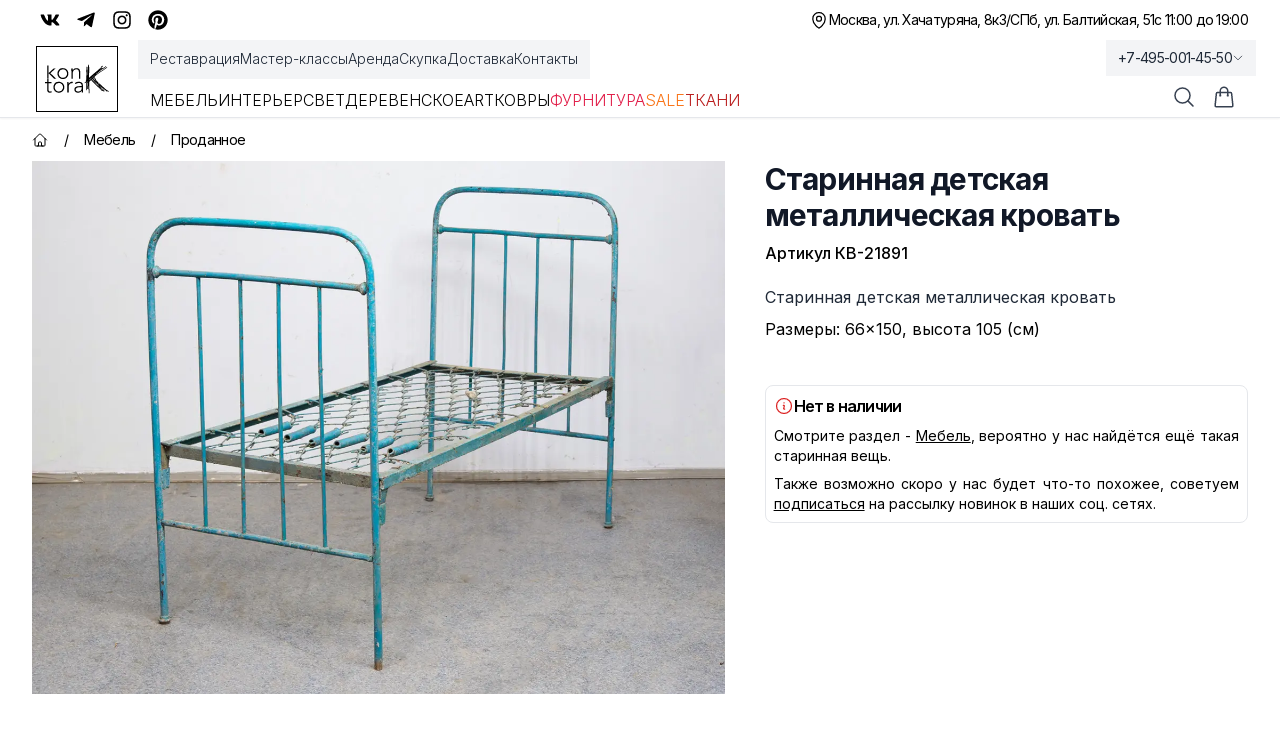

--- FILE ---
content_type: application/javascript; charset=utf-8
request_url: https://kontora-k.ru/_next/static/chunks/828e400b367ecd2e.js
body_size: 58915
content:
(globalThis.TURBOPACK||(globalThis.TURBOPACK=[])).push(["object"==typeof document?document.currentScript:void 0,94526,(e,t,n)=>{"use strict";Object.defineProperty(n,"__esModule",{value:!0}),Object.defineProperty(n,"appBootstrap",{enumerable:!0,get:function(){return l}});let r=e.r(94511);function l(e){var t,n;t=self.__next_s,n=()=>{e()},t&&t.length?t.reduce((e,t)=>{let[n,l]=t;return e.then(()=>new Promise((e,t)=>{let a=document.createElement("script");l&&(0,r.setAttributesFromProps)(a,l),n?(a.src=n,a.onload=()=>e(),a.onerror=t):l&&(a.innerHTML=l.children,setTimeout(e)),document.head.appendChild(a)}))},Promise.resolve()).catch(e=>{console.error(e)}).then(()=>{n()}):n()}window.next={version:"15.5.9",appDir:!0},("function"==typeof n.default||"object"==typeof n.default&&null!==n.default)&&void 0===n.default.__esModule&&(Object.defineProperty(n.default,"__esModule",{value:!0}),Object.assign(n.default,n),t.exports=n.default)},30190,(e,t,n)=>{"use strict";function r(e){return Object.prototype.toString.call(e)}function l(e){if("[object Object]"!==r(e))return!1;let t=Object.getPrototypeOf(e);return null===t||t.hasOwnProperty("isPrototypeOf")}Object.defineProperty(n,"__esModule",{value:!0}),!function(e,t){for(var n in t)Object.defineProperty(e,n,{enumerable:!0,get:t[n]})}(n,{getObjectClassLabel:function(){return r},isPlainObject:function(){return l}})},31780,(e,t,n)=>{"use strict";Object.defineProperty(n,"__esModule",{value:!0}),!function(e,t){for(var n in t)Object.defineProperty(e,n,{enumerable:!0,get:t[n]})}(n,{default:function(){return l},getProperError:function(){return a}});let r=e.r(30190);function l(e){return"object"==typeof e&&null!==e&&"name"in e&&"message"in e}function a(e){return l(e)?e:Object.defineProperty(Error((0,r.isPlainObject)(e)?function(e){let t=new WeakSet;return JSON.stringify(e,(e,n)=>{if("object"==typeof n&&null!==n){if(t.has(n))return"[Circular]";t.add(n)}return n})}(e):e+""),"__NEXT_ERROR_CODE",{value:"E394",enumerable:!1,configurable:!0})}},85835,(e,t,n)=>{"use strict";Object.defineProperty(n,"__esModule",{value:!0}),Object.defineProperty(n,"reportGlobalError",{enumerable:!0,get:function(){return r}});let r="function"==typeof reportError?reportError:e=>{globalThis.console.error(e)};("function"==typeof n.default||"object"==typeof n.default&&null!==n.default)&&void 0===n.default.__esModule&&(Object.defineProperty(n.default,"__esModule",{value:!0}),Object.assign(n.default,n),t.exports=n.default)},88831,(e,t,n)=>{"use strict";Object.defineProperty(n,"__esModule",{value:!0}),!function(e,t){for(var n in t)Object.defineProperty(e,n,{enumerable:!0,get:t[n]})}(n,{isRecoverableError:function(){return i},onRecoverableError:function(){return s}});let r=e.r(43707),l=e.r(50041),a=r._(e.r(31780)),o=e.r(85835),u=new WeakSet;function i(e){return u.has(e)}let s=e=>{let t=(0,a.default)(e)&&"cause"in e?e.cause:e;(0,l.isBailoutToCSRError)(t)||(0,o.reportGlobalError)(t)};("function"==typeof n.default||"object"==typeof n.default&&null!==n.default)&&void 0===n.default.__esModule&&(Object.defineProperty(n.default,"__esModule",{value:!0}),Object.assign(n.default,n),t.exports=n.default)},54130,(e,t,n)=>{"use strict";t.exports={}},12230,(e,t,n)=>{"trimStart"in String.prototype||(String.prototype.trimStart=String.prototype.trimLeft),"trimEnd"in String.prototype||(String.prototype.trimEnd=String.prototype.trimRight),"description"in Symbol.prototype||Object.defineProperty(Symbol.prototype,"description",{configurable:!0,get:function(){var e=/\((.*)\)/.exec(this.toString());return e?e[1]:void 0}}),Array.prototype.flat||(Array.prototype.flat=function(e,t){return t=this.concat.apply([],this),e>1&&t.some(Array.isArray)?t.flat(e-1):t},Array.prototype.flatMap=function(e,t){return this.map(e,t).flat()}),Promise.prototype.finally||(Promise.prototype.finally=function(e){if("function"!=typeof e)return this.then(e,e);var t=this.constructor||Promise;return this.then(function(n){return t.resolve(e()).then(function(){return n})},function(n){return t.resolve(e()).then(function(){throw n})})}),Object.fromEntries||(Object.fromEntries=function(e){return Array.from(e).reduce(function(e,t){return e[t[0]]=t[1],e},{})}),Array.prototype.at||(Array.prototype.at=function(e){var t=Math.trunc(e)||0;if(t<0&&(t+=this.length),!(t<0||t>=this.length))return this[t]}),Object.hasOwn||(Object.hasOwn=function(e,t){if(null==e)throw TypeError("Cannot convert undefined or null to object");return Object.prototype.hasOwnProperty.call(Object(e),t)}),"canParse"in URL||(URL.canParse=function(e,t){try{return new URL(e,t),!0}catch(e){return!1}})},3343,(e,t,n)=>{"use strict";Object.defineProperty(n,"__esModule",{value:!0}),e.r(12230),("function"==typeof n.default||"object"==typeof n.default&&null!==n.default)&&void 0===n.default.__esModule&&(Object.defineProperty(n.default,"__esModule",{value:!0}),Object.assign(n.default,n),t.exports=n.default)},8592,(e,t,n)=>{"use strict";function r(e,t){var n=e.length;for(e.push(t);0<n;){var r=n-1>>>1,l=e[r];if(0<o(l,t))e[r]=t,e[n]=l,n=r;else break}}function l(e){return 0===e.length?null:e[0]}function a(e){if(0===e.length)return null;var t=e[0],n=e.pop();if(n!==t){e[0]=n;for(var r=0,l=e.length,a=l>>>1;r<a;){var u=2*(r+1)-1,i=e[u],s=u+1,c=e[s];if(0>o(i,n))s<l&&0>o(c,i)?(e[r]=c,e[s]=n,r=s):(e[r]=i,e[u]=n,r=u);else if(s<l&&0>o(c,n))e[r]=c,e[s]=n,r=s;else break}}return t}function o(e,t){var n=e.sortIndex-t.sortIndex;return 0!==n?n:e.id-t.id}if(n.unstable_now=void 0,"object"==typeof performance&&"function"==typeof performance.now){var u,i=performance;n.unstable_now=function(){return i.now()}}else{var s=Date,c=s.now();n.unstable_now=function(){return s.now()-c}}var f=[],d=[],p=1,m=null,h=3,g=!1,y=!1,v=!1,b=!1,k="function"==typeof setTimeout?setTimeout:null,w="function"==typeof clearTimeout?clearTimeout:null,S="undefined"!=typeof setImmediate?setImmediate:null;function x(e){for(var t=l(d);null!==t;){if(null===t.callback)a(d);else if(t.startTime<=e)a(d),t.sortIndex=t.expirationTime,r(f,t);else break;t=l(d)}}function E(e){if(v=!1,x(e),!y)if(null!==l(f))y=!0,C||(C=!0,u());else{var t=l(d);null!==t&&M(E,t.startTime-e)}}var C=!1,P=-1,z=5,_=-1;function N(){return!!b||!(n.unstable_now()-_<z)}function T(){if(b=!1,C){var e=n.unstable_now();_=e;var t=!0;try{e:{y=!1,v&&(v=!1,w(P),P=-1),g=!0;var r=h;try{t:{for(x(e),m=l(f);null!==m&&!(m.expirationTime>e&&N());){var o=m.callback;if("function"==typeof o){m.callback=null,h=m.priorityLevel;var i=o(m.expirationTime<=e);if(e=n.unstable_now(),"function"==typeof i){m.callback=i,x(e),t=!0;break t}m===l(f)&&a(f),x(e)}else a(f);m=l(f)}if(null!==m)t=!0;else{var s=l(d);null!==s&&M(E,s.startTime-e),t=!1}}break e}finally{m=null,h=r,g=!1}}}finally{t?u():C=!1}}}if("function"==typeof S)u=function(){S(T)};else if("undefined"!=typeof MessageChannel){var L=new MessageChannel,O=L.port2;L.port1.onmessage=T,u=function(){O.postMessage(null)}}else u=function(){k(T,0)};function M(e,t){P=k(function(){e(n.unstable_now())},t)}n.unstable_IdlePriority=5,n.unstable_ImmediatePriority=1,n.unstable_LowPriority=4,n.unstable_NormalPriority=3,n.unstable_Profiling=null,n.unstable_UserBlockingPriority=2,n.unstable_cancelCallback=function(e){e.callback=null},n.unstable_forceFrameRate=function(e){0>e||125<e?console.error("forceFrameRate takes a positive int between 0 and 125, forcing frame rates higher than 125 fps is not supported"):z=0<e?Math.floor(1e3/e):5},n.unstable_getCurrentPriorityLevel=function(){return h},n.unstable_next=function(e){switch(h){case 1:case 2:case 3:var t=3;break;default:t=h}var n=h;h=t;try{return e()}finally{h=n}},n.unstable_requestPaint=function(){b=!0},n.unstable_runWithPriority=function(e,t){switch(e){case 1:case 2:case 3:case 4:case 5:break;default:e=3}var n=h;h=e;try{return t()}finally{h=n}},n.unstable_scheduleCallback=function(e,t,a){var o=n.unstable_now();switch(a="object"==typeof a&&null!==a&&"number"==typeof(a=a.delay)&&0<a?o+a:o,e){case 1:var i=-1;break;case 2:i=250;break;case 5:i=0x3fffffff;break;case 4:i=1e4;break;default:i=5e3}return i=a+i,e={id:p++,callback:t,priorityLevel:e,startTime:a,expirationTime:i,sortIndex:-1},a>o?(e.sortIndex=a,r(d,e),null===l(f)&&e===l(d)&&(v?(w(P),P=-1):v=!0,M(E,a-o))):(e.sortIndex=i,r(f,e),y||g||(y=!0,C||(C=!0,u()))),e},n.unstable_shouldYield=N,n.unstable_wrapCallback=function(e){var t=h;return function(){var n=h;h=t;try{return e.apply(this,arguments)}finally{h=n}}}},68095,(e,t,n)=>{"use strict";t.exports=e.r(8592)},75133,(e,t,n)=>{"use strict";var r,l=e.i(17728),a=e.r(68095),o=e.r(74701),u=e.r(69150);function i(e){var t="https://react.dev/errors/"+e;if(1<arguments.length){t+="?args[]="+encodeURIComponent(arguments[1]);for(var n=2;n<arguments.length;n++)t+="&args[]="+encodeURIComponent(arguments[n])}return"Minified React error #"+e+"; visit "+t+" for the full message or use the non-minified dev environment for full errors and additional helpful warnings."}function s(e){return!(!e||1!==e.nodeType&&9!==e.nodeType&&11!==e.nodeType)}function c(e){var t=e,n=e;if(e.alternate)for(;t.return;)t=t.return;else{e=t;do 0!=(4098&(t=e).flags)&&(n=t.return),e=t.return;while(e)}return 3===t.tag?n:null}function f(e){if(13===e.tag){var t=e.memoizedState;if(null===t&&null!==(e=e.alternate)&&(t=e.memoizedState),null!==t)return t.dehydrated}return null}function d(e){if(31===e.tag){var t=e.memoizedState;if(null===t&&null!==(e=e.alternate)&&(t=e.memoizedState),null!==t)return t.dehydrated}return null}function p(e){if(c(e)!==e)throw Error(i(188))}var m=Object.assign,h=Symbol.for("react.element"),g=Symbol.for("react.transitional.element"),y=Symbol.for("react.portal"),v=Symbol.for("react.fragment"),b=Symbol.for("react.strict_mode"),k=Symbol.for("react.profiler"),w=Symbol.for("react.consumer"),S=Symbol.for("react.context"),x=Symbol.for("react.forward_ref"),E=Symbol.for("react.suspense"),C=Symbol.for("react.suspense_list"),P=Symbol.for("react.memo"),z=Symbol.for("react.lazy");Symbol.for("react.scope");var _=Symbol.for("react.activity");Symbol.for("react.legacy_hidden"),Symbol.for("react.tracing_marker");var N=Symbol.for("react.memo_cache_sentinel");Symbol.for("react.view_transition");var T=Symbol.iterator;function L(e){return null===e||"object"!=typeof e?null:"function"==typeof(e=T&&e[T]||e["@@iterator"])?e:null}var O=Symbol.for("react.client.reference"),M=Array.isArray,R=o.__CLIENT_INTERNALS_DO_NOT_USE_OR_WARN_USERS_THEY_CANNOT_UPGRADE,F=u.__DOM_INTERNALS_DO_NOT_USE_OR_WARN_USERS_THEY_CANNOT_UPGRADE,D={pending:!1,data:null,method:null,action:null},A=[],j=-1;function I(e){return{current:e}}function U(e){0>j||(e.current=A[j],A[j]=null,j--)}function $(e,t){A[++j]=e.current,e.current=t}var B=I(null),H=I(null),V=I(null),Q=I(null);function W(e,t){switch($(V,t),$(H,e),$(B,null),t.nodeType){case 9:case 11:e=(e=t.documentElement)&&(e=e.namespaceURI)?sp(e):0;break;default:if(e=t.tagName,t=t.namespaceURI)e=sm(t=sp(t),e);else switch(e){case"svg":e=1;break;case"math":e=2;break;default:e=0}}U(B),$(B,e)}function q(){U(B),U(H),U(V)}function K(e){null!==e.memoizedState&&$(Q,e);var t=B.current,n=sm(t,e.type);t!==n&&($(H,e),$(B,n))}function X(e){H.current===e&&(U(B),U(H)),Q.current===e&&(U(Q),s5._currentValue=D)}function Y(e){if(void 0===tF)try{throw Error()}catch(e){var t=e.stack.trim().match(/\n( *(at )?)/);tF=t&&t[1]||"",tD=-1<e.stack.indexOf("\n    at")?" (<anonymous>)":-1<e.stack.indexOf("@")?"@unknown:0:0":""}return"\n"+tF+e+tD}var G=!1;function Z(e,t){if(!e||G)return"";G=!0;var n=Error.prepareStackTrace;Error.prepareStackTrace=void 0;try{var r={DetermineComponentFrameRoot:function(){try{if(t){var n=function(){throw Error()};if(Object.defineProperty(n.prototype,"props",{set:function(){throw Error()}}),"object"==typeof Reflect&&Reflect.construct){try{Reflect.construct(n,[])}catch(e){var r=e}Reflect.construct(e,[],n)}else{try{n.call()}catch(e){r=e}e.call(n.prototype)}}else{try{throw Error()}catch(e){r=e}(n=e())&&"function"==typeof n.catch&&n.catch(function(){})}}catch(e){if(e&&r&&"string"==typeof e.stack)return[e.stack,r.stack]}return[null,null]}};r.DetermineComponentFrameRoot.displayName="DetermineComponentFrameRoot";var l=Object.getOwnPropertyDescriptor(r.DetermineComponentFrameRoot,"name");l&&l.configurable&&Object.defineProperty(r.DetermineComponentFrameRoot,"name",{value:"DetermineComponentFrameRoot"});var a=r.DetermineComponentFrameRoot(),o=a[0],u=a[1];if(o&&u){var i=o.split("\n"),s=u.split("\n");for(l=r=0;r<i.length&&!i[r].includes("DetermineComponentFrameRoot");)r++;for(;l<s.length&&!s[l].includes("DetermineComponentFrameRoot");)l++;if(r===i.length||l===s.length)for(r=i.length-1,l=s.length-1;1<=r&&0<=l&&i[r]!==s[l];)l--;for(;1<=r&&0<=l;r--,l--)if(i[r]!==s[l]){if(1!==r||1!==l)do if(r--,l--,0>l||i[r]!==s[l]){var c="\n"+i[r].replace(" at new "," at ");return e.displayName&&c.includes("<anonymous>")&&(c=c.replace("<anonymous>",e.displayName)),c}while(1<=r&&0<=l)break}}}finally{G=!1,Error.prepareStackTrace=n}return(n=e?e.displayName||e.name:"")?Y(n):""}function J(e){try{var t="",n=null;do t+=function(e,t){switch(e.tag){case 26:case 27:case 5:return Y(e.type);case 16:return Y("Lazy");case 13:return e.child!==t&&null!==t?Y("Suspense Fallback"):Y("Suspense");case 19:return Y("SuspenseList");case 0:case 15:return Z(e.type,!1);case 11:return Z(e.type.render,!1);case 1:return Z(e.type,!0);case 31:return Y("Activity");default:return""}}(e,n),n=e,e=e.return;while(e)return t}catch(e){return"\nError generating stack: "+e.message+"\n"+e.stack}}var ee=Object.prototype.hasOwnProperty,et=a.unstable_scheduleCallback,en=a.unstable_cancelCallback,er=a.unstable_shouldYield,el=a.unstable_requestPaint,ea=a.unstable_now,eo=a.unstable_getCurrentPriorityLevel,eu=a.unstable_ImmediatePriority,ei=a.unstable_UserBlockingPriority,es=a.unstable_NormalPriority,ec=a.unstable_LowPriority,ef=a.unstable_IdlePriority,ed=(a.log,a.unstable_setDisableYieldValue,null),ep=null,em=Math.clz32?Math.clz32:function(e){return 0==(e>>>=0)?32:31-(eh(e)/eg|0)|0},eh=Math.log,eg=Math.LN2,ey=256,ev=4194304;function eb(e){var t=42&e;if(0!==t)return t;switch(e&-e){case 1:return 1;case 2:return 2;case 4:return 4;case 8:return 8;case 16:return 16;case 32:return 32;case 64:return 64;case 128:return 128;case 256:case 512:case 1024:case 2048:case 4096:case 8192:case 16384:case 32768:case 65536:case 131072:case 262144:case 524288:case 1048576:case 2097152:return 4194048&e;case 4194304:case 8388608:case 0x1000000:case 0x2000000:return 0x3c00000&e;case 0x4000000:return 0x4000000;case 0x8000000:return 0x8000000;case 0x10000000:return 0x10000000;case 0x20000000:return 0x20000000;case 0x40000000:return 0;default:return e}}function ek(e,t,n){var r=e.pendingLanes;if(0===r)return 0;var l=0,a=e.suspendedLanes,o=e.pingedLanes;e=e.warmLanes;var u=0x7ffffff&r;return 0!==u?0!=(r=u&~a)?l=eb(r):0!=(o&=u)?l=eb(o):n||0!=(n=u&~e)&&(l=eb(n)):0!=(u=r&~a)?l=eb(u):0!==o?l=eb(o):n||0!=(n=r&~e)&&(l=eb(n)),0===l?0:0!==t&&t!==l&&0==(t&a)&&((a=l&-l)>=(n=t&-t)||32===a&&0!=(4194048&n))?t:l}function ew(e,t){return 0==(e.pendingLanes&~(e.suspendedLanes&~e.pingedLanes)&t)}function eS(){var e=ey;return 0==(4194048&(ey<<=1))&&(ey=256),e}function ex(){var e=ev;return 0==(0x3c00000&(ev<<=1))&&(ev=4194304),e}function eE(e){for(var t=[],n=0;31>n;n++)t.push(e);return t}function eC(e,t){e.pendingLanes|=t,0x10000000!==t&&(e.suspendedLanes=0,e.pingedLanes=0,e.warmLanes=0)}function eP(e,t,n){e.pendingLanes|=t,e.suspendedLanes&=~t;var r=31-em(t);e.entangledLanes|=t,e.entanglements[r]=0x40000000|e.entanglements[r]|4194090&n}function ez(e,t){var n=e.entangledLanes|=t;for(e=e.entanglements;n;){var r=31-em(n),l=1<<r;l&t|e[r]&t&&(e[r]|=t),n&=~l}}function e_(e,t){var n=t&-t;return 0!=((n=0!=(42&n)?1:eN(n))&(e.suspendedLanes|t))?0:n}function eN(e){switch(e){case 2:e=1;break;case 8:e=4;break;case 32:e=16;break;case 256:case 512:case 1024:case 2048:case 4096:case 8192:case 16384:case 32768:case 65536:case 131072:case 262144:case 524288:case 1048576:case 2097152:case 4194304:case 8388608:case 0x1000000:case 0x2000000:e=128;break;case 0x10000000:e=0x8000000;break;default:e=0}return e}function eT(e){return 2<(e&=-e)?8<e?0!=(0x7ffffff&e)?32:0x10000000:8:2}function eL(){var e=F.p;return 0!==e?e:void 0===(e=window.event)?32:cf(e.type)}function eO(e,t){var n=F.p;try{return F.p=e,t()}finally{F.p=n}}var eM=Math.random().toString(36).slice(2),eR="__reactFiber$"+eM,eF="__reactProps$"+eM,eD="__reactContainer$"+eM,eA="__reactEvents$"+eM,ej="__reactListeners$"+eM,eI="__reactHandles$"+eM,eU="__reactResources$"+eM,e$="__reactMarker$"+eM;function eB(e){delete e[eR],delete e[eF],delete e[eA],delete e[ej],delete e[eI]}function eH(e){var t=e[eR];if(t)return t;for(var n=e.parentNode;n;){if(t=n[eD]||n[eR]){if(n=t.alternate,null!==t.child||null!==n&&null!==n.child)for(e=sO(e);null!==e;){if(n=e[eR])return n;e=sO(e)}return t}n=(e=n).parentNode}return null}function eV(e){if(e=e[eR]||e[eD]){var t=e.tag;if(5===t||6===t||13===t||31===t||26===t||27===t||3===t)return e}return null}function eQ(e){var t=e.tag;if(5===t||26===t||27===t||6===t)return e.stateNode;throw Error(i(33))}function eW(e){var t=e[eU];return t||(t=e[eU]={hoistableStyles:new Map,hoistableScripts:new Map}),t}function eq(e){e[e$]=!0}var eK=new Set,eX={};function eY(e,t){eG(e,t),eG(e+"Capture",t)}function eG(e,t){for(eX[e]=t,e=0;e<t.length;e++)eK.add(t[e])}var eZ=RegExp("^[:A-Z_a-z\\u00C0-\\u00D6\\u00D8-\\u00F6\\u00F8-\\u02FF\\u0370-\\u037D\\u037F-\\u1FFF\\u200C-\\u200D\\u2070-\\u218F\\u2C00-\\u2FEF\\u3001-\\uD7FF\\uF900-\\uFDCF\\uFDF0-\\uFFFD][:A-Z_a-z\\u00C0-\\u00D6\\u00D8-\\u00F6\\u00F8-\\u02FF\\u0370-\\u037D\\u037F-\\u1FFF\\u200C-\\u200D\\u2070-\\u218F\\u2C00-\\u2FEF\\u3001-\\uD7FF\\uF900-\\uFDCF\\uFDF0-\\uFFFD\\-.0-9\\u00B7\\u0300-\\u036F\\u203F-\\u2040]*$"),eJ={},e0={};function e1(e,t,n){if(ee.call(e0,t)||!ee.call(eJ,t)&&(eZ.test(t)?e0[t]=!0:(eJ[t]=!0,!1)))if(null===n)e.removeAttribute(t);else{switch(typeof n){case"undefined":case"function":case"symbol":e.removeAttribute(t);return;case"boolean":var r=t.toLowerCase().slice(0,5);if("data-"!==r&&"aria-"!==r)return void e.removeAttribute(t)}e.setAttribute(t,""+n)}}function e2(e,t,n){if(null===n)e.removeAttribute(t);else{switch(typeof n){case"undefined":case"function":case"symbol":case"boolean":e.removeAttribute(t);return}e.setAttribute(t,""+n)}}function e3(e,t,n,r){if(null===r)e.removeAttribute(n);else{switch(typeof r){case"undefined":case"function":case"symbol":case"boolean":e.removeAttribute(n);return}e.setAttributeNS(t,n,""+r)}}function e4(e){switch(typeof e){case"bigint":case"boolean":case"number":case"string":case"undefined":case"object":return e;default:return""}}function e8(e){var t=e.type;return(e=e.nodeName)&&"input"===e.toLowerCase()&&("checkbox"===t||"radio"===t)}function e5(e){if(!e._valueTracker){var t=e8(e)?"checked":"value";e._valueTracker=function(e,t,n){var r=Object.getOwnPropertyDescriptor(e.constructor.prototype,t);if(!e.hasOwnProperty(t)&&void 0!==r&&"function"==typeof r.get&&"function"==typeof r.set){var l=r.get,a=r.set;return Object.defineProperty(e,t,{configurable:!0,get:function(){return l.call(this)},set:function(e){n=""+e,a.call(this,e)}}),Object.defineProperty(e,t,{enumerable:r.enumerable}),{getValue:function(){return n},setValue:function(e){n=""+e},stopTracking:function(){e._valueTracker=null,delete e[t]}}}}(e,t,""+e[t])}}function e6(e){if(!e)return!1;var t=e._valueTracker;if(!t)return!0;var n=t.getValue(),r="";return e&&(r=e8(e)?e.checked?"true":"false":e.value),(e=r)!==n&&(t.setValue(e),!0)}function e9(e){if(void 0===(e=e||("undefined"!=typeof document?document:void 0)))return null;try{return e.activeElement||e.body}catch(t){return e.body}}var e7=/[\n"\\]/g;function te(e){return e.replace(e7,function(e){return"\\"+e.charCodeAt(0).toString(16)+" "})}function tt(e,t,n,r,l,a,o,u){e.name="",null!=o&&"function"!=typeof o&&"symbol"!=typeof o&&"boolean"!=typeof o?e.type=o:e.removeAttribute("type"),null!=t?"number"===o?(0===t&&""===e.value||e.value!=t)&&(e.value=""+e4(t)):e.value!==""+e4(t)&&(e.value=""+e4(t)):"submit"!==o&&"reset"!==o||e.removeAttribute("value"),null!=t?tr(e,o,e4(t)):null!=n?tr(e,o,e4(n)):null!=r&&e.removeAttribute("value"),null==l&&null!=a&&(e.defaultChecked=!!a),null!=l&&(e.checked=l&&"function"!=typeof l&&"symbol"!=typeof l),null!=u&&"function"!=typeof u&&"symbol"!=typeof u&&"boolean"!=typeof u?e.name=""+e4(u):e.removeAttribute("name")}function tn(e,t,n,r,l,a,o,u){if(null!=a&&"function"!=typeof a&&"symbol"!=typeof a&&"boolean"!=typeof a&&(e.type=a),null!=t||null!=n){if(("submit"===a||"reset"===a)&&null==t)return void e5(e);n=null!=n?""+e4(n):"",t=null!=t?""+e4(t):n,u||t===e.value||(e.value=t),e.defaultValue=t}r="function"!=typeof(r=null!=r?r:l)&&"symbol"!=typeof r&&!!r,e.checked=u?e.checked:!!r,e.defaultChecked=!!r,null!=o&&"function"!=typeof o&&"symbol"!=typeof o&&"boolean"!=typeof o&&(e.name=o),e5(e)}function tr(e,t,n){"number"===t&&e9(e.ownerDocument)===e||e.defaultValue===""+n||(e.defaultValue=""+n)}function tl(e,t,n,r){if(e=e.options,t){t={};for(var l=0;l<n.length;l++)t["$"+n[l]]=!0;for(n=0;n<e.length;n++)l=t.hasOwnProperty("$"+e[n].value),e[n].selected!==l&&(e[n].selected=l),l&&r&&(e[n].defaultSelected=!0)}else{for(l=0,n=""+e4(n),t=null;l<e.length;l++){if(e[l].value===n){e[l].selected=!0,r&&(e[l].defaultSelected=!0);return}null!==t||e[l].disabled||(t=e[l])}null!==t&&(t.selected=!0)}}function ta(e,t,n){if(null!=t&&((t=""+e4(t))!==e.value&&(e.value=t),null==n)){e.defaultValue!==t&&(e.defaultValue=t);return}e.defaultValue=null!=n?""+e4(n):""}function to(e,t,n,r){if(null==t){if(null!=r){if(null!=n)throw Error(i(92));if(M(r)){if(1<r.length)throw Error(i(93));r=r[0]}n=r}null==n&&(n=""),t=n}e.defaultValue=n=e4(t),(r=e.textContent)===n&&""!==r&&null!==r&&(e.value=r),e5(e)}function tu(e,t){if(t){var n=e.firstChild;if(n&&n===e.lastChild&&3===n.nodeType){n.nodeValue=t;return}}e.textContent=t}var ti=new Set("animationIterationCount aspectRatio borderImageOutset borderImageSlice borderImageWidth boxFlex boxFlexGroup boxOrdinalGroup columnCount columns flex flexGrow flexPositive flexShrink flexNegative flexOrder gridArea gridRow gridRowEnd gridRowSpan gridRowStart gridColumn gridColumnEnd gridColumnSpan gridColumnStart fontWeight lineClamp lineHeight opacity order orphans scale tabSize widows zIndex zoom fillOpacity floodOpacity stopOpacity strokeDasharray strokeDashoffset strokeMiterlimit strokeOpacity strokeWidth MozAnimationIterationCount MozBoxFlex MozBoxFlexGroup MozLineClamp msAnimationIterationCount msFlex msZoom msFlexGrow msFlexNegative msFlexOrder msFlexPositive msFlexShrink msGridColumn msGridColumnSpan msGridRow msGridRowSpan WebkitAnimationIterationCount WebkitBoxFlex WebKitBoxFlexGroup WebkitBoxOrdinalGroup WebkitColumnCount WebkitColumns WebkitFlex WebkitFlexGrow WebkitFlexPositive WebkitFlexShrink WebkitLineClamp".split(" "));function ts(e,t,n){var r=0===t.indexOf("--");null==n||"boolean"==typeof n||""===n?r?e.setProperty(t,""):"float"===t?e.cssFloat="":e[t]="":r?e.setProperty(t,n):"number"!=typeof n||0===n||ti.has(t)?"float"===t?e.cssFloat=n:e[t]=(""+n).trim():e[t]=n+"px"}function tc(e,t,n){if(null!=t&&"object"!=typeof t)throw Error(i(62));if(e=e.style,null!=n){for(var r in n)!n.hasOwnProperty(r)||null!=t&&t.hasOwnProperty(r)||(0===r.indexOf("--")?e.setProperty(r,""):"float"===r?e.cssFloat="":e[r]="");for(var l in t)r=t[l],t.hasOwnProperty(l)&&n[l]!==r&&ts(e,l,r)}else for(var a in t)t.hasOwnProperty(a)&&ts(e,a,t[a])}function tf(e){if(-1===e.indexOf("-"))return!1;switch(e){case"annotation-xml":case"color-profile":case"font-face":case"font-face-src":case"font-face-uri":case"font-face-format":case"font-face-name":case"missing-glyph":return!1;default:return!0}}var td=new Map([["acceptCharset","accept-charset"],["htmlFor","for"],["httpEquiv","http-equiv"],["crossOrigin","crossorigin"],["accentHeight","accent-height"],["alignmentBaseline","alignment-baseline"],["arabicForm","arabic-form"],["baselineShift","baseline-shift"],["capHeight","cap-height"],["clipPath","clip-path"],["clipRule","clip-rule"],["colorInterpolation","color-interpolation"],["colorInterpolationFilters","color-interpolation-filters"],["colorProfile","color-profile"],["colorRendering","color-rendering"],["dominantBaseline","dominant-baseline"],["enableBackground","enable-background"],["fillOpacity","fill-opacity"],["fillRule","fill-rule"],["floodColor","flood-color"],["floodOpacity","flood-opacity"],["fontFamily","font-family"],["fontSize","font-size"],["fontSizeAdjust","font-size-adjust"],["fontStretch","font-stretch"],["fontStyle","font-style"],["fontVariant","font-variant"],["fontWeight","font-weight"],["glyphName","glyph-name"],["glyphOrientationHorizontal","glyph-orientation-horizontal"],["glyphOrientationVertical","glyph-orientation-vertical"],["horizAdvX","horiz-adv-x"],["horizOriginX","horiz-origin-x"],["imageRendering","image-rendering"],["letterSpacing","letter-spacing"],["lightingColor","lighting-color"],["markerEnd","marker-end"],["markerMid","marker-mid"],["markerStart","marker-start"],["overlinePosition","overline-position"],["overlineThickness","overline-thickness"],["paintOrder","paint-order"],["panose-1","panose-1"],["pointerEvents","pointer-events"],["renderingIntent","rendering-intent"],["shapeRendering","shape-rendering"],["stopColor","stop-color"],["stopOpacity","stop-opacity"],["strikethroughPosition","strikethrough-position"],["strikethroughThickness","strikethrough-thickness"],["strokeDasharray","stroke-dasharray"],["strokeDashoffset","stroke-dashoffset"],["strokeLinecap","stroke-linecap"],["strokeLinejoin","stroke-linejoin"],["strokeMiterlimit","stroke-miterlimit"],["strokeOpacity","stroke-opacity"],["strokeWidth","stroke-width"],["textAnchor","text-anchor"],["textDecoration","text-decoration"],["textRendering","text-rendering"],["transformOrigin","transform-origin"],["underlinePosition","underline-position"],["underlineThickness","underline-thickness"],["unicodeBidi","unicode-bidi"],["unicodeRange","unicode-range"],["unitsPerEm","units-per-em"],["vAlphabetic","v-alphabetic"],["vHanging","v-hanging"],["vIdeographic","v-ideographic"],["vMathematical","v-mathematical"],["vectorEffect","vector-effect"],["vertAdvY","vert-adv-y"],["vertOriginX","vert-origin-x"],["vertOriginY","vert-origin-y"],["wordSpacing","word-spacing"],["writingMode","writing-mode"],["xmlnsXlink","xmlns:xlink"],["xHeight","x-height"]]),tp=/^[\u0000-\u001F ]*j[\r\n\t]*a[\r\n\t]*v[\r\n\t]*a[\r\n\t]*s[\r\n\t]*c[\r\n\t]*r[\r\n\t]*i[\r\n\t]*p[\r\n\t]*t[\r\n\t]*:/i;function tm(e){return tp.test(""+e)?"javascript:throw new Error('React has blocked a javascript: URL as a security precaution.')":e}function th(){}var tg=null;function ty(e){return(e=e.target||e.srcElement||window).correspondingUseElement&&(e=e.correspondingUseElement),3===e.nodeType?e.parentNode:e}var tv=null,tb=null;function tk(e){var t=eV(e);if(t&&(e=t.stateNode)){var n=e[eF]||null;switch(e=t.stateNode,t.type){case"input":if(tt(e,n.value,n.defaultValue,n.defaultValue,n.checked,n.defaultChecked,n.type,n.name),t=n.name,"radio"===n.type&&null!=t){for(n=e;n.parentNode;)n=n.parentNode;for(n=n.querySelectorAll('input[name="'+te(""+t)+'"][type="radio"]'),t=0;t<n.length;t++){var r=n[t];if(r!==e&&r.form===e.form){var l=r[eF]||null;if(!l)throw Error(i(90));tt(r,l.value,l.defaultValue,l.defaultValue,l.checked,l.defaultChecked,l.type,l.name)}}for(t=0;t<n.length;t++)(r=n[t]).form===e.form&&e6(r)}break;case"textarea":ta(e,n.value,n.defaultValue);break;case"select":null!=(t=n.value)&&tl(e,!!n.multiple,t,!1)}}}var tw=!1;function tS(e,t,n){if(tw)return e(t,n);tw=!0;try{return e(t)}finally{if(tw=!1,(null!==tv||null!==tb)&&(iu(),tv&&(t=tv,e=tb,tb=tv=null,tk(t),e)))for(t=0;t<e.length;t++)tk(e[t])}}function tx(e,t){var n=e.stateNode;if(null===n)return null;var r=n[eF]||null;if(null===r)return null;switch(n=r[t],t){case"onClick":case"onClickCapture":case"onDoubleClick":case"onDoubleClickCapture":case"onMouseDown":case"onMouseDownCapture":case"onMouseMove":case"onMouseMoveCapture":case"onMouseUp":case"onMouseUpCapture":case"onMouseEnter":(r=!r.disabled)||(r="button"!==(e=e.type)&&"input"!==e&&"select"!==e&&"textarea"!==e),e=!r;break;default:e=!1}if(e)return null;if(n&&"function"!=typeof n)throw Error(i(231,t,typeof n));return n}var tE="undefined"!=typeof window&&void 0!==window.document&&void 0!==window.document.createElement,tC=!1;if(tE)try{var tP={};Object.defineProperty(tP,"passive",{get:function(){tC=!0}}),window.addEventListener("test",tP,tP),window.removeEventListener("test",tP,tP)}catch(e){tC=!1}var tz=null,t_=null,tN=null;function tT(){if(tN)return tN;var e,t,n=t_,r=n.length,l="value"in tz?tz.value:tz.textContent,a=l.length;for(e=0;e<r&&n[e]===l[e];e++);var o=r-e;for(t=1;t<=o&&n[r-t]===l[a-t];t++);return tN=l.slice(e,1<t?1-t:void 0)}function tL(e){var t=e.keyCode;return"charCode"in e?0===(e=e.charCode)&&13===t&&(e=13):e=t,10===e&&(e=13),32<=e||13===e?e:0}function tO(){return!0}function tM(){return!1}function tR(e){function t(t,n,r,l,a){for(var o in this._reactName=t,this._targetInst=r,this.type=n,this.nativeEvent=l,this.target=a,this.currentTarget=null,e)e.hasOwnProperty(o)&&(t=e[o],this[o]=t?t(l):l[o]);return this.isDefaultPrevented=(null!=l.defaultPrevented?l.defaultPrevented:!1===l.returnValue)?tO:tM,this.isPropagationStopped=tM,this}return m(t.prototype,{preventDefault:function(){this.defaultPrevented=!0;var e=this.nativeEvent;e&&(e.preventDefault?e.preventDefault():"unknown"!=typeof e.returnValue&&(e.returnValue=!1),this.isDefaultPrevented=tO)},stopPropagation:function(){var e=this.nativeEvent;e&&(e.stopPropagation?e.stopPropagation():"unknown"!=typeof e.cancelBubble&&(e.cancelBubble=!0),this.isPropagationStopped=tO)},persist:function(){},isPersistent:tO}),t}var tF,tD,tA,tj,tI,tU={eventPhase:0,bubbles:0,cancelable:0,timeStamp:function(e){return e.timeStamp||Date.now()},defaultPrevented:0,isTrusted:0},t$=tR(tU),tB=m({},tU,{view:0,detail:0}),tH=tR(tB),tV=m({},tB,{screenX:0,screenY:0,clientX:0,clientY:0,pageX:0,pageY:0,ctrlKey:0,shiftKey:0,altKey:0,metaKey:0,getModifierState:t1,button:0,buttons:0,relatedTarget:function(e){return void 0===e.relatedTarget?e.fromElement===e.srcElement?e.toElement:e.fromElement:e.relatedTarget},movementX:function(e){return"movementX"in e?e.movementX:(e!==tI&&(tI&&"mousemove"===e.type?(tA=e.screenX-tI.screenX,tj=e.screenY-tI.screenY):tj=tA=0,tI=e),tA)},movementY:function(e){return"movementY"in e?e.movementY:tj}}),tQ=tR(tV),tW=tR(m({},tV,{dataTransfer:0})),tq=tR(m({},tB,{relatedTarget:0})),tK=tR(m({},tU,{animationName:0,elapsedTime:0,pseudoElement:0})),tX=tR(m({},tU,{clipboardData:function(e){return"clipboardData"in e?e.clipboardData:window.clipboardData}})),tY=tR(m({},tU,{data:0})),tG={Esc:"Escape",Spacebar:" ",Left:"ArrowLeft",Up:"ArrowUp",Right:"ArrowRight",Down:"ArrowDown",Del:"Delete",Win:"OS",Menu:"ContextMenu",Apps:"ContextMenu",Scroll:"ScrollLock",MozPrintableKey:"Unidentified"},tZ={8:"Backspace",9:"Tab",12:"Clear",13:"Enter",16:"Shift",17:"Control",18:"Alt",19:"Pause",20:"CapsLock",27:"Escape",32:" ",33:"PageUp",34:"PageDown",35:"End",36:"Home",37:"ArrowLeft",38:"ArrowUp",39:"ArrowRight",40:"ArrowDown",45:"Insert",46:"Delete",112:"F1",113:"F2",114:"F3",115:"F4",116:"F5",117:"F6",118:"F7",119:"F8",120:"F9",121:"F10",122:"F11",123:"F12",144:"NumLock",145:"ScrollLock",224:"Meta"},tJ={Alt:"altKey",Control:"ctrlKey",Meta:"metaKey",Shift:"shiftKey"};function t0(e){var t=this.nativeEvent;return t.getModifierState?t.getModifierState(e):!!(e=tJ[e])&&!!t[e]}function t1(){return t0}var t2=tR(m({},tB,{key:function(e){if(e.key){var t=tG[e.key]||e.key;if("Unidentified"!==t)return t}return"keypress"===e.type?13===(e=tL(e))?"Enter":String.fromCharCode(e):"keydown"===e.type||"keyup"===e.type?tZ[e.keyCode]||"Unidentified":""},code:0,location:0,ctrlKey:0,shiftKey:0,altKey:0,metaKey:0,repeat:0,locale:0,getModifierState:t1,charCode:function(e){return"keypress"===e.type?tL(e):0},keyCode:function(e){return"keydown"===e.type||"keyup"===e.type?e.keyCode:0},which:function(e){return"keypress"===e.type?tL(e):"keydown"===e.type||"keyup"===e.type?e.keyCode:0}})),t3=tR(m({},tV,{pointerId:0,width:0,height:0,pressure:0,tangentialPressure:0,tiltX:0,tiltY:0,twist:0,pointerType:0,isPrimary:0})),t4=tR(m({},tB,{touches:0,targetTouches:0,changedTouches:0,altKey:0,metaKey:0,ctrlKey:0,shiftKey:0,getModifierState:t1})),t8=tR(m({},tU,{propertyName:0,elapsedTime:0,pseudoElement:0})),t5=tR(m({},tV,{deltaX:function(e){return"deltaX"in e?e.deltaX:"wheelDeltaX"in e?-e.wheelDeltaX:0},deltaY:function(e){return"deltaY"in e?e.deltaY:"wheelDeltaY"in e?-e.wheelDeltaY:"wheelDelta"in e?-e.wheelDelta:0},deltaZ:0,deltaMode:0})),t6=tR(m({},tU,{newState:0,oldState:0})),t9=[9,13,27,32],t7=tE&&"CompositionEvent"in window,ne=null;tE&&"documentMode"in document&&(ne=document.documentMode);var nt=tE&&"TextEvent"in window&&!ne,nn=tE&&(!t7||ne&&8<ne&&11>=ne),nr=!1;function nl(e,t){switch(e){case"keyup":return -1!==t9.indexOf(t.keyCode);case"keydown":return 229!==t.keyCode;case"keypress":case"mousedown":case"focusout":return!0;default:return!1}}function na(e){return"object"==typeof(e=e.detail)&&"data"in e?e.data:null}var no=!1,nu={color:!0,date:!0,datetime:!0,"datetime-local":!0,email:!0,month:!0,number:!0,password:!0,range:!0,search:!0,tel:!0,text:!0,time:!0,url:!0,week:!0};function ni(e){var t=e&&e.nodeName&&e.nodeName.toLowerCase();return"input"===t?!!nu[e.type]:"textarea"===t}function ns(e,t,n,r){tv?tb?tb.push(r):tb=[r]:tv=r,0<(t=se(t,"onChange")).length&&(n=new t$("onChange","change",null,n,r),e.push({event:n,listeners:t}))}var nc=null,nf=null;function nd(e){i2(e,0)}function np(e){if(e6(eQ(e)))return e}function nm(e,t){if("change"===e)return t}var nh=!1;if(tE){if(tE){var ng="oninput"in document;if(!ng){var ny=document.createElement("div");ny.setAttribute("oninput","return;"),ng="function"==typeof ny.oninput}r=ng}else r=!1;nh=r&&(!document.documentMode||9<document.documentMode)}function nv(){nc&&(nc.detachEvent("onpropertychange",nb),nf=nc=null)}function nb(e){if("value"===e.propertyName&&np(nf)){var t=[];ns(t,nf,e,ty(e)),tS(nd,t)}}function nk(e,t,n){"focusin"===e?(nv(),nc=t,nf=n,nc.attachEvent("onpropertychange",nb)):"focusout"===e&&nv()}function nw(e){if("selectionchange"===e||"keyup"===e||"keydown"===e)return np(nf)}function nS(e,t){if("click"===e)return np(t)}function nx(e,t){if("input"===e||"change"===e)return np(t)}var nE="function"==typeof Object.is?Object.is:function(e,t){return e===t&&(0!==e||1/e==1/t)||e!=e&&t!=t};function nC(e,t){if(nE(e,t))return!0;if("object"!=typeof e||null===e||"object"!=typeof t||null===t)return!1;var n=Object.keys(e),r=Object.keys(t);if(n.length!==r.length)return!1;for(r=0;r<n.length;r++){var l=n[r];if(!ee.call(t,l)||!nE(e[l],t[l]))return!1}return!0}function nP(e){for(;e&&e.firstChild;)e=e.firstChild;return e}function nz(e,t){var n,r=nP(e);for(e=0;r;){if(3===r.nodeType){if(n=e+r.textContent.length,e<=t&&n>=t)return{node:r,offset:t-e};e=n}e:{for(;r;){if(r.nextSibling){r=r.nextSibling;break e}r=r.parentNode}r=void 0}r=nP(r)}}function n_(e){e=null!=e&&null!=e.ownerDocument&&null!=e.ownerDocument.defaultView?e.ownerDocument.defaultView:window;for(var t=e9(e.document);t instanceof e.HTMLIFrameElement;){try{var n="string"==typeof t.contentWindow.location.href}catch(e){n=!1}if(n)e=t.contentWindow;else break;t=e9(e.document)}return t}function nN(e){var t=e&&e.nodeName&&e.nodeName.toLowerCase();return t&&("input"===t&&("text"===e.type||"search"===e.type||"tel"===e.type||"url"===e.type||"password"===e.type)||"textarea"===t||"true"===e.contentEditable)}var nT=tE&&"documentMode"in document&&11>=document.documentMode,nL=null,nO=null,nM=null,nR=!1;function nF(e,t,n){var r=n.window===n?n.document:9===n.nodeType?n:n.ownerDocument;nR||null==nL||nL!==e9(r)||(r="selectionStart"in(r=nL)&&nN(r)?{start:r.selectionStart,end:r.selectionEnd}:{anchorNode:(r=(r.ownerDocument&&r.ownerDocument.defaultView||window).getSelection()).anchorNode,anchorOffset:r.anchorOffset,focusNode:r.focusNode,focusOffset:r.focusOffset},nM&&nC(nM,r)||(nM=r,0<(r=se(nO,"onSelect")).length&&(t=new t$("onSelect","select",null,t,n),e.push({event:t,listeners:r}),t.target=nL)))}function nD(e,t){var n={};return n[e.toLowerCase()]=t.toLowerCase(),n["Webkit"+e]="webkit"+t,n["Moz"+e]="moz"+t,n}var nA={animationend:nD("Animation","AnimationEnd"),animationiteration:nD("Animation","AnimationIteration"),animationstart:nD("Animation","AnimationStart"),transitionrun:nD("Transition","TransitionRun"),transitionstart:nD("Transition","TransitionStart"),transitioncancel:nD("Transition","TransitionCancel"),transitionend:nD("Transition","TransitionEnd")},nj={},nI={};function nU(e){if(nj[e])return nj[e];if(!nA[e])return e;var t,n=nA[e];for(t in n)if(n.hasOwnProperty(t)&&t in nI)return nj[e]=n[t];return e}tE&&(nI=document.createElement("div").style,"AnimationEvent"in window||(delete nA.animationend.animation,delete nA.animationiteration.animation,delete nA.animationstart.animation),"TransitionEvent"in window||delete nA.transitionend.transition);var n$=nU("animationend"),nB=nU("animationiteration"),nH=nU("animationstart"),nV=nU("transitionrun"),nQ=nU("transitionstart"),nW=nU("transitioncancel"),nq=nU("transitionend"),nK=new Map,nX="abort auxClick beforeToggle cancel canPlay canPlayThrough click close contextMenu copy cut drag dragEnd dragEnter dragExit dragLeave dragOver dragStart drop durationChange emptied encrypted ended error gotPointerCapture input invalid keyDown keyPress keyUp load loadedData loadedMetadata loadStart lostPointerCapture mouseDown mouseMove mouseOut mouseOver mouseUp paste pause play playing pointerCancel pointerDown pointerMove pointerOut pointerOver pointerUp progress rateChange reset resize seeked seeking stalled submit suspend timeUpdate touchCancel touchEnd touchStart volumeChange scroll toggle touchMove waiting wheel".split(" ");function nY(e,t){nK.set(e,t),eY(t,[e])}nX.push("scrollEnd");var nG="function"==typeof reportError?reportError:function(e){if("object"==typeof window&&"function"==typeof window.ErrorEvent){var t=new window.ErrorEvent("error",{bubbles:!0,cancelable:!0,message:"object"==typeof e&&null!==e&&"string"==typeof e.message?String(e.message):String(e),error:e});if(!window.dispatchEvent(t))return}else if("object"==typeof l.default&&"function"==typeof l.default.emit)return void l.default.emit("uncaughtException",e);console.error(e)},nZ=[],nJ=0,n0=0;function n1(){for(var e=nJ,t=n0=nJ=0;t<e;){var n=nZ[t];nZ[t++]=null;var r=nZ[t];nZ[t++]=null;var l=nZ[t];nZ[t++]=null;var a=nZ[t];if(nZ[t++]=null,null!==r&&null!==l){var o=r.pending;null===o?l.next=l:(l.next=o.next,o.next=l),r.pending=l}0!==a&&n8(n,l,a)}}function n2(e,t,n,r){nZ[nJ++]=e,nZ[nJ++]=t,nZ[nJ++]=n,nZ[nJ++]=r,n0|=r,e.lanes|=r,null!==(e=e.alternate)&&(e.lanes|=r)}function n3(e,t,n,r){return n2(e,t,n,r),n5(e)}function n4(e,t){return n2(e,null,null,t),n5(e)}function n8(e,t,n){e.lanes|=n;var r=e.alternate;null!==r&&(r.lanes|=n);for(var l=!1,a=e.return;null!==a;)a.childLanes|=n,null!==(r=a.alternate)&&(r.childLanes|=n),22===a.tag&&(null===(e=a.stateNode)||1&e._visibility||(l=!0)),e=a,a=a.return;return 3===e.tag?(a=e.stateNode,l&&null!==t&&(l=31-em(n),null===(r=(e=a.hiddenUpdates)[l])?e[l]=[t]:r.push(t),t.lane=0x20000000|n),a):null}function n5(e){if(50<u9)throw u9=0,u7=null,Error(i(185));for(var t=e.return;null!==t;)t=(e=t).return;return 3===e.tag?e.stateNode:null}var n6={};function n9(e,t,n,r){this.tag=e,this.key=n,this.sibling=this.child=this.return=this.stateNode=this.type=this.elementType=null,this.index=0,this.refCleanup=this.ref=null,this.pendingProps=t,this.dependencies=this.memoizedState=this.updateQueue=this.memoizedProps=null,this.mode=r,this.subtreeFlags=this.flags=0,this.deletions=null,this.childLanes=this.lanes=0,this.alternate=null}function n7(e,t,n,r){return new n9(e,t,n,r)}function re(e){return!(!(e=e.prototype)||!e.isReactComponent)}function rt(e,t){var n=e.alternate;return null===n?((n=n7(e.tag,t,e.key,e.mode)).elementType=e.elementType,n.type=e.type,n.stateNode=e.stateNode,n.alternate=e,e.alternate=n):(n.pendingProps=t,n.type=e.type,n.flags=0,n.subtreeFlags=0,n.deletions=null),n.flags=0x3e00000&e.flags,n.childLanes=e.childLanes,n.lanes=e.lanes,n.child=e.child,n.memoizedProps=e.memoizedProps,n.memoizedState=e.memoizedState,n.updateQueue=e.updateQueue,t=e.dependencies,n.dependencies=null===t?null:{lanes:t.lanes,firstContext:t.firstContext},n.sibling=e.sibling,n.index=e.index,n.ref=e.ref,n.refCleanup=e.refCleanup,n}function rn(e,t){e.flags&=0x3e00002;var n=e.alternate;return null===n?(e.childLanes=0,e.lanes=t,e.child=null,e.subtreeFlags=0,e.memoizedProps=null,e.memoizedState=null,e.updateQueue=null,e.dependencies=null,e.stateNode=null):(e.childLanes=n.childLanes,e.lanes=n.lanes,e.child=n.child,e.subtreeFlags=0,e.deletions=null,e.memoizedProps=n.memoizedProps,e.memoizedState=n.memoizedState,e.updateQueue=n.updateQueue,e.type=n.type,e.dependencies=null===(t=n.dependencies)?null:{lanes:t.lanes,firstContext:t.firstContext}),e}function rr(e,t,n,r,l,a){var o=0;if(r=e,"function"==typeof e)re(e)&&(o=1);else if("string"==typeof e)o=!function(e,t,n){if(1===n||null!=t.itemProp)return!1;switch(e){case"meta":case"title":return!0;case"style":if("string"!=typeof t.precedence||"string"!=typeof t.href||""===t.href)break;return!0;case"link":if("string"!=typeof t.rel||"string"!=typeof t.href||""===t.href||t.onLoad||t.onError)break;if("stylesheet"===t.rel)return e=t.disabled,"string"==typeof t.precedence&&null==e;return!0;case"script":if(t.async&&"function"!=typeof t.async&&"symbol"!=typeof t.async&&!t.onLoad&&!t.onError&&t.src&&"string"==typeof t.src)return!0}return!1}(e,n,B.current)?"html"===e||"head"===e||"body"===e?27:5:26;else e:switch(e){case _:return(e=n7(31,n,t,l)).elementType=_,e.lanes=a,e;case v:return rl(n.children,l,a,t);case b:o=8,l|=24;break;case k:return(e=n7(12,n,t,2|l)).elementType=k,e.lanes=a,e;case E:return(e=n7(13,n,t,l)).elementType=E,e.lanes=a,e;case C:return(e=n7(19,n,t,l)).elementType=C,e.lanes=a,e;default:if("object"==typeof e&&null!==e)switch(e.$$typeof){case S:o=10;break e;case w:o=9;break e;case x:o=11;break e;case P:o=14;break e;case z:o=16,r=null;break e}o=29,n=Error(i(130,null===e?"null":typeof e,"")),r=null}return(t=n7(o,n,t,l)).elementType=e,t.type=r,t.lanes=a,t}function rl(e,t,n,r){return(e=n7(7,e,r,t)).lanes=n,e}function ra(e,t,n){return(e=n7(6,e,null,t)).lanes=n,e}function ro(e){var t=n7(18,null,null,0);return t.stateNode=e,t}function ru(e,t,n){return(t=n7(4,null!==e.children?e.children:[],e.key,t)).lanes=n,t.stateNode={containerInfo:e.containerInfo,pendingChildren:null,implementation:e.implementation},t}var ri=new WeakMap;function rs(e,t){if("object"==typeof e&&null!==e){var n=ri.get(e);return void 0!==n?n:(t={value:e,source:t,stack:J(t)},ri.set(e,t),t)}return{value:e,source:t,stack:J(t)}}var rc=[],rf=0,rd=null,rp=0,rm=[],rh=0,rg=null,ry=1,rv="";function rb(e,t){rc[rf++]=rp,rc[rf++]=rd,rd=e,rp=t}function rk(e,t,n){rm[rh++]=ry,rm[rh++]=rv,rm[rh++]=rg,rg=e;var r=ry;e=rv;var l=32-em(r)-1;r&=~(1<<l),n+=1;var a=32-em(t)+l;if(30<a){var o=l-l%5;a=(r&(1<<o)-1).toString(32),r>>=o,l-=o,ry=1<<32-em(t)+l|n<<l|r,rv=a+e}else ry=1<<a|n<<l|r,rv=e}function rw(e){null!==e.return&&(rb(e,1),rk(e,1,0))}function rS(e){for(;e===rd;)rd=rc[--rf],rc[rf]=null,rp=rc[--rf],rc[rf]=null;for(;e===rg;)rg=rm[--rh],rm[rh]=null,rv=rm[--rh],rm[rh]=null,ry=rm[--rh],rm[rh]=null}function rx(e,t){rm[rh++]=ry,rm[rh++]=rv,rm[rh++]=rg,ry=t.id,rv=t.overflow,rg=e}var rE=null,rC=null,rP=!1,rz=null,r_=!1,rN=Error(i(519));function rT(e){var t=Error(i(418,1<arguments.length&&void 0!==arguments[1]&&arguments[1]?"text":"HTML",""));throw rD(rs(t,e)),rN}function rL(e){var t=e.stateNode,n=e.type,r=e.memoizedProps;switch(t[eR]=e,t[eF]=r,n){case"dialog":i3("cancel",t),i3("close",t);break;case"iframe":case"object":case"embed":i3("load",t);break;case"video":case"audio":for(n=0;n<i0.length;n++)i3(i0[n],t);break;case"source":i3("error",t);break;case"img":case"image":case"link":i3("error",t),i3("load",t);break;case"details":i3("toggle",t);break;case"input":i3("invalid",t),tn(t,r.value,r.defaultValue,r.checked,r.defaultChecked,r.type,r.name,!0);break;case"select":i3("invalid",t);break;case"textarea":i3("invalid",t),to(t,r.value,r.defaultValue,r.children)}"string"!=typeof(n=r.children)&&"number"!=typeof n&&"bigint"!=typeof n||t.textContent===""+n||!0===r.suppressHydrationWarning||so(t.textContent,n)?(null!=r.popover&&(i3("beforetoggle",t),i3("toggle",t)),null!=r.onScroll&&i3("scroll",t),null!=r.onScrollEnd&&i3("scrollend",t),null!=r.onClick&&(t.onclick=th),t=!0):t=!1,t||rT(e,!0)}function rO(e){for(rE=e.return;rE;)switch(rE.tag){case 5:case 31:case 13:r_=!1;return;case 27:case 3:r_=!0;return;default:rE=rE.return}}function rM(e){if(e!==rE)return!1;if(!rP)return rO(e),rP=!0,!1;var t,n=e.tag;if((t=3!==n&&27!==n)&&((t=5===n)&&(t="form"===(t=e.type)||"button"===t||sh(e.type,e.memoizedProps)),t=!t),t&&rC&&rT(e),rO(e),13===n){if(!(e=null!==(e=e.memoizedState)?e.dehydrated:null))throw Error(i(317));rC=sL(e)}else if(31===n){if(!(e=null!==(e=e.memoizedState)?e.dehydrated:null))throw Error(i(317));rC=sL(e)}else 27===n?(n=rC,sS(e.type)?(e=sT,sT=null,rC=e):rC=n):rC=rE?sN(e.stateNode.nextSibling):null;return!0}function rR(){rC=rE=null,rP=!1}function rF(){var e=rz;return null!==e&&(null===uX?uX=e:uX.push.apply(uX,e),rz=null),e}function rD(e){null===rz?rz=[e]:rz.push(e)}var rA=I(null),rj=null,rI=null;function rU(e,t,n){$(rA,t._currentValue),t._currentValue=n}function r$(e){e._currentValue=rA.current,U(rA)}function rB(e,t,n){for(;null!==e;){var r=e.alternate;if((e.childLanes&t)!==t?(e.childLanes|=t,null!==r&&(r.childLanes|=t)):null!==r&&(r.childLanes&t)!==t&&(r.childLanes|=t),e===n)break;e=e.return}}function rH(e,t,n,r){var l=e.child;for(null!==l&&(l.return=e);null!==l;){var a=l.dependencies;if(null!==a){var o=l.child;a=a.firstContext;e:for(;null!==a;){var u=a;a=l;for(var s=0;s<t.length;s++)if(u.context===t[s]){a.lanes|=n,null!==(u=a.alternate)&&(u.lanes|=n),rB(a.return,n,e),r||(o=null);break e}a=u.next}}else if(18===l.tag){if(null===(o=l.return))throw Error(i(341));o.lanes|=n,null!==(a=o.alternate)&&(a.lanes|=n),rB(o,n,e),o=null}else o=l.child;if(null!==o)o.return=l;else for(o=l;null!==o;){if(o===e){o=null;break}if(null!==(l=o.sibling)){l.return=o.return,o=l;break}o=o.return}l=o}}function rV(e,t,n,r){e=null;for(var l=t,a=!1;null!==l;){if(!a){if(0!=(524288&l.flags))a=!0;else if(0!=(262144&l.flags))break}if(10===l.tag){var o=l.alternate;if(null===o)throw Error(i(387));if(null!==(o=o.memoizedProps)){var u=l.type;nE(l.pendingProps.value,o.value)||(null!==e?e.push(u):e=[u])}}else if(l===Q.current){if(null===(o=l.alternate))throw Error(i(387));o.memoizedState.memoizedState!==l.memoizedState.memoizedState&&(null!==e?e.push(s5):e=[s5])}l=l.return}null!==e&&rH(t,e,n,r),t.flags|=262144}function rQ(e){for(e=e.firstContext;null!==e;){if(!nE(e.context._currentValue,e.memoizedValue))return!0;e=e.next}return!1}function rW(e){rj=e,rI=null,null!==(e=e.dependencies)&&(e.firstContext=null)}function rq(e){return rX(rj,e)}function rK(e,t){return null===rj&&rW(e),rX(e,t)}function rX(e,t){var n=t._currentValue;if(t={context:t,memoizedValue:n,next:null},null===rI){if(null===e)throw Error(i(308));rI=t,e.dependencies={lanes:0,firstContext:t},e.flags|=524288}else rI=rI.next=t;return n}var rY="undefined"!=typeof AbortController?AbortController:function(){var e=[],t=this.signal={aborted:!1,addEventListener:function(t,n){e.push(n)}};this.abort=function(){t.aborted=!0,e.forEach(function(e){return e()})}},rG=a.unstable_scheduleCallback,rZ=a.unstable_NormalPriority,rJ={$$typeof:S,Consumer:null,Provider:null,_currentValue:null,_currentValue2:null,_threadCount:0};function r0(){return{controller:new rY,data:new Map,refCount:0}}function r1(e){e.refCount--,0===e.refCount&&rG(rZ,function(){e.controller.abort()})}var r2=null,r3=0,r4=0,r8=null;function r5(){if(0==--r3&&null!==r2){null!==r8&&(r8.status="fulfilled");var e=r2;r2=null,r4=0,r8=null;for(var t=0;t<e.length;t++)(0,e[t])()}}var r6=R.S;R.S=function(e,t){"object"==typeof t&&null!==t&&"function"==typeof t.then&&function(e,t){if(null===r2){var n=r2=[];r3=0,r4=iX(),r8={status:"pending",value:void 0,then:function(e){n.push(e)}}}r3++,t.then(r5,r5)}(0,t),null!==r6&&r6(e,t)};var r9=I(null);function r7(){var e=r9.current;return null!==e?e:uM.pooledCache}function le(e,t){null===t?$(r9,r9.current):$(r9,t.pool)}function lt(){var e=r7();return null===e?null:{parent:rJ._currentValue,pool:e}}var ln=Error(i(460)),lr=Error(i(474)),ll=Error(i(542)),la={then:function(){}};function lo(e){return"fulfilled"===(e=e.status)||"rejected"===e}function lu(e,t,n){switch(void 0===(n=e[n])?e.push(t):n!==t&&(t.then(th,th),t=n),t.status){case"fulfilled":return t.value;case"rejected":throw lf(e=t.reason),e;default:if("string"==typeof t.status)t.then(th,th);else{if(null!==(e=uM)&&100<e.shellSuspendCounter)throw Error(i(482));(e=t).status="pending",e.then(function(e){if("pending"===t.status){var n=t;n.status="fulfilled",n.value=e}},function(e){if("pending"===t.status){var n=t;n.status="rejected",n.reason=e}})}switch(t.status){case"fulfilled":return t.value;case"rejected":throw lf(e=t.reason),e}throw ls=t,ln}}function li(e){try{return(0,e._init)(e._payload)}catch(e){if(null!==e&&"object"==typeof e&&"function"==typeof e.then)throw ls=e,ln;throw e}}var ls=null;function lc(){if(null===ls)throw Error(i(459));var e=ls;return ls=null,e}function lf(e){if(e===ln||e===ll)throw Error(i(483))}var ld=null,lp=0;function lm(e){var t=lp;return lp+=1,null===ld&&(ld=[]),lu(ld,e,t)}function lh(e,t){e.ref=void 0!==(t=t.props.ref)?t:null}function lg(e,t){if(t.$$typeof===h)throw Error(i(525));throw Error(i(31,"[object Object]"===(e=Object.prototype.toString.call(t))?"object with keys {"+Object.keys(t).join(", ")+"}":e))}function ly(e){function t(t,n){if(e){var r=t.deletions;null===r?(t.deletions=[n],t.flags|=16):r.push(n)}}function n(n,r){if(!e)return null;for(;null!==r;)t(n,r),r=r.sibling;return null}function r(e){for(var t=new Map;null!==e;)null!==e.key?t.set(e.key,e):t.set(e.index,e),e=e.sibling;return t}function l(e,t){return(e=rt(e,t)).index=0,e.sibling=null,e}function a(t,n,r){return(t.index=r,e)?null!==(r=t.alternate)?(r=r.index)<n?(t.flags|=0x4000002,n):r:(t.flags|=0x4000002,n):(t.flags|=1048576,n)}function o(t){return e&&null===t.alternate&&(t.flags|=0x4000002),t}function u(e,t,n,r){return null===t||6!==t.tag?(t=ra(n,e.mode,r)).return=e:(t=l(t,n)).return=e,t}function s(e,t,n,r){var a=n.type;return a===v?f(e,t,n.props.children,r,n.key):(null!==t&&(t.elementType===a||"object"==typeof a&&null!==a&&a.$$typeof===z&&li(a)===t.type)?lh(t=l(t,n.props),n):lh(t=rr(n.type,n.key,n.props,null,e.mode,r),n),t.return=e,t)}function c(e,t,n,r){return null===t||4!==t.tag||t.stateNode.containerInfo!==n.containerInfo||t.stateNode.implementation!==n.implementation?(t=ru(n,e.mode,r)).return=e:(t=l(t,n.children||[])).return=e,t}function f(e,t,n,r,a){return null===t||7!==t.tag?(t=rl(n,e.mode,r,a)).return=e:(t=l(t,n)).return=e,t}function d(e,t,n){if("string"==typeof t&&""!==t||"number"==typeof t||"bigint"==typeof t)return(t=ra(""+t,e.mode,n)).return=e,t;if("object"==typeof t&&null!==t){switch(t.$$typeof){case g:return lh(n=rr(t.type,t.key,t.props,null,e.mode,n),t),n.return=e,n;case y:return(t=ru(t,e.mode,n)).return=e,t;case z:return d(e,t=li(t),n)}if(M(t)||L(t))return(t=rl(t,e.mode,n,null)).return=e,t;if("function"==typeof t.then)return d(e,lm(t),n);if(t.$$typeof===S)return d(e,rK(e,t),n);lg(e,t)}return null}function p(e,t,n,r){var l=null!==t?t.key:null;if("string"==typeof n&&""!==n||"number"==typeof n||"bigint"==typeof n)return null!==l?null:u(e,t,""+n,r);if("object"==typeof n&&null!==n){switch(n.$$typeof){case g:return n.key===l?s(e,t,n,r):null;case y:return n.key===l?c(e,t,n,r):null;case z:return p(e,t,n=li(n),r)}if(M(n)||L(n))return null!==l?null:f(e,t,n,r,null);if("function"==typeof n.then)return p(e,t,lm(n),r);if(n.$$typeof===S)return p(e,t,rK(e,n),r);lg(e,n)}return null}function m(e,t,n,r,l){if("string"==typeof r&&""!==r||"number"==typeof r||"bigint"==typeof r)return u(t,e=e.get(n)||null,""+r,l);if("object"==typeof r&&null!==r){switch(r.$$typeof){case g:return s(t,e=e.get(null===r.key?n:r.key)||null,r,l);case y:return c(t,e=e.get(null===r.key?n:r.key)||null,r,l);case z:return m(e,t,n,r=li(r),l)}if(M(r)||L(r))return f(t,e=e.get(n)||null,r,l,null);if("function"==typeof r.then)return m(e,t,n,lm(r),l);if(r.$$typeof===S)return m(e,t,n,rK(t,r),l);lg(t,r)}return null}return function(u,s,c,f){try{lp=0;var h=function u(s,c,f,h){if("object"==typeof f&&null!==f&&f.type===v&&null===f.key&&(f=f.props.children),"object"==typeof f&&null!==f){switch(f.$$typeof){case g:e:{for(var b=f.key;null!==c;){if(c.key===b){if((b=f.type)===v){if(7===c.tag){n(s,c.sibling),(h=l(c,f.props.children)).return=s,s=h;break e}}else if(c.elementType===b||"object"==typeof b&&null!==b&&b.$$typeof===z&&li(b)===c.type){n(s,c.sibling),lh(h=l(c,f.props),f),h.return=s,s=h;break e}n(s,c);break}t(s,c),c=c.sibling}f.type===v?(h=rl(f.props.children,s.mode,h,f.key)).return=s:(lh(h=rr(f.type,f.key,f.props,null,s.mode,h),f),h.return=s),s=h}return o(s);case y:e:{for(b=f.key;null!==c;){if(c.key===b)if(4===c.tag&&c.stateNode.containerInfo===f.containerInfo&&c.stateNode.implementation===f.implementation){n(s,c.sibling),(h=l(c,f.children||[])).return=s,s=h;break e}else{n(s,c);break}t(s,c),c=c.sibling}(h=ru(f,s.mode,h)).return=s,s=h}return o(s);case z:return u(s,c,f=li(f),h)}if(M(f))return function(l,o,u,i){for(var s=null,c=null,f=o,h=o=0,g=null;null!==f&&h<u.length;h++){f.index>h?(g=f,f=null):g=f.sibling;var y=p(l,f,u[h],i);if(null===y){null===f&&(f=g);break}e&&f&&null===y.alternate&&t(l,f),o=a(y,o,h),null===c?s=y:c.sibling=y,c=y,f=g}if(h===u.length)return n(l,f),rP&&rb(l,h),s;if(null===f){for(;h<u.length;h++)null!==(f=d(l,u[h],i))&&(o=a(f,o,h),null===c?s=f:c.sibling=f,c=f);return rP&&rb(l,h),s}for(f=r(f);h<u.length;h++)null!==(g=m(f,l,h,u[h],i))&&(e&&null!==g.alternate&&f.delete(null===g.key?h:g.key),o=a(g,o,h),null===c?s=g:c.sibling=g,c=g);return e&&f.forEach(function(e){return t(l,e)}),rP&&rb(l,h),s}(s,c,f,h);if(L(f)){if("function"!=typeof(b=L(f)))throw Error(i(150));return function(l,o,u,s){if(null==u)throw Error(i(151));for(var c=null,f=null,h=o,g=o=0,y=null,v=u.next();null!==h&&!v.done;g++,v=u.next()){h.index>g?(y=h,h=null):y=h.sibling;var b=p(l,h,v.value,s);if(null===b){null===h&&(h=y);break}e&&h&&null===b.alternate&&t(l,h),o=a(b,o,g),null===f?c=b:f.sibling=b,f=b,h=y}if(v.done)return n(l,h),rP&&rb(l,g),c;if(null===h){for(;!v.done;g++,v=u.next())null!==(v=d(l,v.value,s))&&(o=a(v,o,g),null===f?c=v:f.sibling=v,f=v);return rP&&rb(l,g),c}for(h=r(h);!v.done;g++,v=u.next())null!==(v=m(h,l,g,v.value,s))&&(e&&null!==v.alternate&&h.delete(null===v.key?g:v.key),o=a(v,o,g),null===f?c=v:f.sibling=v,f=v);return e&&h.forEach(function(e){return t(l,e)}),rP&&rb(l,g),c}(s,c,f=b.call(f),h)}if("function"==typeof f.then)return u(s,c,lm(f),h);if(f.$$typeof===S)return u(s,c,rK(s,f),h);lg(s,f)}return"string"==typeof f&&""!==f||"number"==typeof f||"bigint"==typeof f?(f=""+f,null!==c&&6===c.tag?(n(s,c.sibling),(h=l(c,f)).return=s):(n(s,c),(h=ra(f,s.mode,h)).return=s),o(s=h)):n(s,c)}(u,s,c,f);return ld=null,h}catch(e){if(e===ln||e===ll)throw e;var b=n7(29,e,null,u.mode);return b.lanes=f,b.return=u,b}finally{}}}var lv=ly(!0),lb=ly(!1),lk=!1;function lw(e){e.updateQueue={baseState:e.memoizedState,firstBaseUpdate:null,lastBaseUpdate:null,shared:{pending:null,lanes:0,hiddenCallbacks:null},callbacks:null}}function lS(e,t){e=e.updateQueue,t.updateQueue===e&&(t.updateQueue={baseState:e.baseState,firstBaseUpdate:e.firstBaseUpdate,lastBaseUpdate:e.lastBaseUpdate,shared:e.shared,callbacks:null})}function lx(e){return{lane:e,tag:0,payload:null,callback:null,next:null}}function lE(e,t,n){var r=e.updateQueue;if(null===r)return null;if(r=r.shared,0!=(2&uO)){var l=r.pending;return null===l?t.next=t:(t.next=l.next,l.next=t),r.pending=t,t=n5(e),n8(e,null,n),t}return n2(e,r,t,n),n5(e)}function lC(e,t,n){if(null!==(t=t.updateQueue)&&(t=t.shared,0!=(4194048&n))){var r=t.lanes;r&=e.pendingLanes,n|=r,t.lanes=n,ez(e,n)}}function lP(e,t){var n=e.updateQueue,r=e.alternate;if(null!==r&&n===(r=r.updateQueue)){var l=null,a=null;if(null!==(n=n.firstBaseUpdate)){do{var o={lane:n.lane,tag:n.tag,payload:n.payload,callback:null,next:null};null===a?l=a=o:a=a.next=o,n=n.next}while(null!==n)null===a?l=a=t:a=a.next=t}else l=a=t;n={baseState:r.baseState,firstBaseUpdate:l,lastBaseUpdate:a,shared:r.shared,callbacks:r.callbacks},e.updateQueue=n;return}null===(e=n.lastBaseUpdate)?n.firstBaseUpdate=t:e.next=t,n.lastBaseUpdate=t}var lz=!1;function l_(){if(lz){var e=r8;if(null!==e)throw e}}function lN(e,t,n,r){lz=!1;var l=e.updateQueue;lk=!1;var a=l.firstBaseUpdate,o=l.lastBaseUpdate,u=l.shared.pending;if(null!==u){l.shared.pending=null;var i=u,s=i.next;i.next=null,null===o?a=s:o.next=s,o=i;var c=e.alternate;null!==c&&(u=(c=c.updateQueue).lastBaseUpdate)!==o&&(null===u?c.firstBaseUpdate=s:u.next=s,c.lastBaseUpdate=i)}if(null!==a){var f=l.baseState;for(o=0,c=s=i=null,u=a;;){var d=-0x20000001&u.lane,p=d!==u.lane;if(p?(uF&d)===d:(r&d)===d){0!==d&&d===r4&&(lz=!0),null!==c&&(c=c.next={lane:0,tag:u.tag,payload:u.payload,callback:null,next:null});e:{var h=e,g=u;switch(d=t,g.tag){case 1:if("function"==typeof(h=g.payload)){f=h.call(n,f,d);break e}f=h;break e;case 3:h.flags=-65537&h.flags|128;case 0:if(null==(d="function"==typeof(h=g.payload)?h.call(n,f,d):h))break e;f=m({},f,d);break e;case 2:lk=!0}}null!==(d=u.callback)&&(e.flags|=64,p&&(e.flags|=8192),null===(p=l.callbacks)?l.callbacks=[d]:p.push(d))}else p={lane:d,tag:u.tag,payload:u.payload,callback:u.callback,next:null},null===c?(s=c=p,i=f):c=c.next=p,o|=d;if(null===(u=u.next))if(null===(u=l.shared.pending))break;else u=(p=u).next,p.next=null,l.lastBaseUpdate=p,l.shared.pending=null}null===c&&(i=f),l.baseState=i,l.firstBaseUpdate=s,l.lastBaseUpdate=c,null===a&&(l.shared.lanes=0),uH|=o,e.lanes=o,e.memoizedState=f}}function lT(e,t){if("function"!=typeof e)throw Error(i(191,e));e.call(t)}function lL(e,t){var n=e.callbacks;if(null!==n)for(e.callbacks=null,e=0;e<n.length;e++)lT(n[e],t)}var lO=I(null),lM=I(0);function lR(e,t){$(lM,e=u$),$(lO,t),u$=e|t.baseLanes}function lF(){$(lM,u$),$(lO,lO.current)}function lD(){u$=lM.current,U(lO),U(lM)}var lA=I(null),lj=null;function lI(e){var t=e.alternate;$(lV,1&lV.current),$(lA,e),null===lj&&(null===t||null!==lO.current?lj=e:null!==t.memoizedState&&(lj=e))}function lU(e){$(lV,lV.current),$(lA,e),null===lj&&(lj=e)}function l$(e){22===e.tag?($(lV,lV.current),$(lA,e),null===lj&&(lj=e)):lB(e)}function lB(){$(lV,lV.current),$(lA,lA.current)}function lH(e){U(lA),lj===e&&(lj=null),U(lV)}var lV=I(0);function lQ(e){for(var t=e;null!==t;){if(13===t.tag){var n=t.memoizedState;if(null!==n&&(null===(n=n.dehydrated)||sz(n)||s_(n)))return t}else if(19===t.tag&&("forwards"===t.memoizedProps.revealOrder||"backwards"===t.memoizedProps.revealOrder||"unstable_legacy-backwards"===t.memoizedProps.revealOrder||"together"===t.memoizedProps.revealOrder)){if(0!=(128&t.flags))return t}else if(null!==t.child){t.child.return=t,t=t.child;continue}if(t===e)break;for(;null===t.sibling;){if(null===t.return||t.return===e)return null;t=t.return}t.sibling.return=t.return,t=t.sibling}return null}var lW=0,lq=null,lK=null,lX=null,lY=!1,lG=!1,lZ=!1,lJ=0,l0=0,l1=null,l2=0;function l3(){throw Error(i(321))}function l4(e,t){if(null===t)return!1;for(var n=0;n<t.length&&n<e.length;n++)if(!nE(e[n],t[n]))return!1;return!0}function l8(e,t,n,r,l,a){return lW=a,lq=t,t.memoizedState=null,t.updateQueue=null,t.lanes=0,R.H=null===e||null===e.memoizedState?oe:ot,lZ=!1,a=n(r,l),lZ=!1,lG&&(a=l6(t,n,r,l)),l5(e),a}function l5(e){R.H=a7;var t=null!==lK&&null!==lK.next;if(lW=0,lX=lK=lq=null,lY=!1,l0=0,l1=null,t)throw Error(i(300));null===e||oy||null!==(e=e.dependencies)&&rQ(e)&&(oy=!0)}function l6(e,t,n,r){lq=e;var l=0;do{if(lG&&(l1=null),l0=0,lG=!1,25<=l)throw Error(i(301));if(l+=1,lX=lK=null,null!=e.updateQueue){var a=e.updateQueue;a.lastEffect=null,a.events=null,a.stores=null,null!=a.memoCache&&(a.memoCache.index=0)}R.H=on,a=t(n,r)}while(lG)return a}function l9(){var e=R.H,t=e.useState()[0];return t="function"==typeof t.then?aa(t):t,e=e.useState()[0],(null!==lK?lK.memoizedState:null)!==e&&(lq.flags|=1024),t}function l7(){var e=0!==lJ;return lJ=0,e}function ae(e,t,n){t.updateQueue=e.updateQueue,t.flags&=-2053,e.lanes&=~n}function at(e){if(lY){for(e=e.memoizedState;null!==e;){var t=e.queue;null!==t&&(t.pending=null),e=e.next}lY=!1}lW=0,lX=lK=lq=null,lG=!1,l0=lJ=0,l1=null}function an(){var e={memoizedState:null,baseState:null,baseQueue:null,queue:null,next:null};return null===lX?lq.memoizedState=lX=e:lX=lX.next=e,lX}function ar(){if(null===lK){var e=lq.alternate;e=null!==e?e.memoizedState:null}else e=lK.next;var t=null===lX?lq.memoizedState:lX.next;if(null!==t)lX=t,lK=e;else{if(null===e){if(null===lq.alternate)throw Error(i(467));throw Error(i(310))}e={memoizedState:(lK=e).memoizedState,baseState:lK.baseState,baseQueue:lK.baseQueue,queue:lK.queue,next:null},null===lX?lq.memoizedState=lX=e:lX=lX.next=e}return lX}function al(){return{lastEffect:null,events:null,stores:null,memoCache:null}}function aa(e){var t=l0;return l0+=1,null===l1&&(l1=[]),e=lu(l1,e,t),t=lq,null===(null===lX?t.memoizedState:lX.next)&&(R.H=null===(t=t.alternate)||null===t.memoizedState?oe:ot),e}function ao(e){if(null!==e&&"object"==typeof e){if("function"==typeof e.then)return aa(e);if(e.$$typeof===S)return rq(e)}throw Error(i(438,String(e)))}function au(e){var t=null,n=lq.updateQueue;if(null!==n&&(t=n.memoCache),null==t){var r=lq.alternate;null!==r&&null!==(r=r.updateQueue)&&null!=(r=r.memoCache)&&(t={data:r.data.map(function(e){return e.slice()}),index:0})}if(null==t&&(t={data:[],index:0}),null===n&&(n=al(),lq.updateQueue=n),n.memoCache=t,void 0===(n=t.data[t.index]))for(n=t.data[t.index]=Array(e),r=0;r<e;r++)n[r]=N;return t.index++,n}function ai(e,t){return"function"==typeof t?t(e):t}function as(e){return ac(ar(),lK,e)}function ac(e,t,n){var r=e.queue;if(null===r)throw Error(i(311));r.lastRenderedReducer=n;var l=e.baseQueue,a=r.pending;if(null!==a){if(null!==l){var o=l.next;l.next=a.next,a.next=o}t.baseQueue=l=a,r.pending=null}if(a=e.baseState,null===l)e.memoizedState=a;else{t=l.next;var u=o=null,s=null,c=t,f=!1;do{var d=-0x20000001&c.lane;if(d!==c.lane?(uF&d)===d:(lW&d)===d){var p=c.revertLane;if(0===p)null!==s&&(s=s.next={lane:0,revertLane:0,gesture:null,action:c.action,hasEagerState:c.hasEagerState,eagerState:c.eagerState,next:null}),d===r4&&(f=!0);else if((lW&p)===p){c=c.next,p===r4&&(f=!0);continue}else d={lane:0,revertLane:c.revertLane,gesture:null,action:c.action,hasEagerState:c.hasEagerState,eagerState:c.eagerState,next:null},null===s?(u=s=d,o=a):s=s.next=d,lq.lanes|=p,uH|=p;d=c.action,lZ&&n(a,d),a=c.hasEagerState?c.eagerState:n(a,d)}else p={lane:d,revertLane:c.revertLane,gesture:c.gesture,action:c.action,hasEagerState:c.hasEagerState,eagerState:c.eagerState,next:null},null===s?(u=s=p,o=a):s=s.next=p,lq.lanes|=d,uH|=d;c=c.next}while(null!==c&&c!==t)if(null===s?o=a:s.next=u,!nE(a,e.memoizedState)&&(oy=!0,f&&null!==(n=r8)))throw n;e.memoizedState=a,e.baseState=o,e.baseQueue=s,r.lastRenderedState=a}return null===l&&(r.lanes=0),[e.memoizedState,r.dispatch]}function af(e){var t=ar(),n=t.queue;if(null===n)throw Error(i(311));n.lastRenderedReducer=e;var r=n.dispatch,l=n.pending,a=t.memoizedState;if(null!==l){n.pending=null;var o=l=l.next;do a=e(a,o.action),o=o.next;while(o!==l)nE(a,t.memoizedState)||(oy=!0),t.memoizedState=a,null===t.baseQueue&&(t.baseState=a),n.lastRenderedState=a}return[a,r]}function ad(e,t,n){var r=lq,l=ar(),a=rP;if(a){if(void 0===n)throw Error(i(407));n=n()}else n=t();var o=!nE((lK||l).memoizedState,n);if(o&&(l.memoizedState=n,oy=!0),l=l.queue,aA(ah.bind(null,r,l,e),[e]),l.getSnapshot!==t||o||null!==lX&&1&lX.memoizedState.tag){if(r.flags|=2048,aO(9,{destroy:void 0},am.bind(null,r,l,n,t),null),null===uM)throw Error(i(349));a||0!=(124&lW)||ap(r,t,n)}return n}function ap(e,t,n){e.flags|=16384,e={getSnapshot:t,value:n},null===(t=lq.updateQueue)?(t=al(),lq.updateQueue=t,t.stores=[e]):null===(n=t.stores)?t.stores=[e]:n.push(e)}function am(e,t,n,r){t.value=n,t.getSnapshot=r,ag(t)&&ay(e)}function ah(e,t,n){return n(function(){ag(t)&&ay(e)})}function ag(e){var t=e.getSnapshot;e=e.value;try{var n=t();return!nE(e,n)}catch(e){return!0}}function ay(e){var t=n4(e,2);null!==t&&ir(t,e,2)}function av(e){var t=an();return"function"==typeof e&&(e=e()),t.memoizedState=t.baseState=e,t.queue={pending:null,lanes:0,dispatch:null,lastRenderedReducer:ai,lastRenderedState:e},t}function ab(e,t,n,r){return e.baseState=n,ac(e,lK,"function"==typeof r?r:ai)}function ak(e,t,n,r,l){if(a5(e))throw Error(i(485));if(null!==(e=t.action)){var a={payload:l,action:e,next:null,isTransition:!0,status:"pending",value:null,reason:null,listeners:[],then:function(e){a.listeners.push(e)}};null!==R.T?n(!0):a.isTransition=!1,r(a),null===(n=t.pending)?(a.next=t.pending=a,aw(t,a)):(a.next=n.next,t.pending=n.next=a)}}function aw(e,t){var n=t.action,r=t.payload,l=e.state;if(t.isTransition){var a=R.T,o={};R.T=o;try{var u=n(l,r),i=R.S;null!==i&&i(o,u),aS(e,t,u)}catch(n){aE(e,t,n)}finally{null!==a&&null!==o.types&&(a.types=o.types),R.T=a}}else try{a=n(l,r),aS(e,t,a)}catch(n){aE(e,t,n)}}function aS(e,t,n){null!==n&&"object"==typeof n&&"function"==typeof n.then?n.then(function(n){ax(e,t,n)},function(n){return aE(e,t,n)}):ax(e,t,n)}function ax(e,t,n){t.status="fulfilled",t.value=n,aC(t),e.state=n,null!==(t=e.pending)&&((n=t.next)===t?e.pending=null:(n=n.next,t.next=n,aw(e,n)))}function aE(e,t,n){var r=e.pending;if(e.pending=null,null!==r){r=r.next;do t.status="rejected",t.reason=n,aC(t),t=t.next;while(t!==r)}e.action=null}function aC(e){e=e.listeners;for(var t=0;t<e.length;t++)(0,e[t])()}function aP(e,t){return t}function az(e,t){if(rP){var n=uM.formState;if(null!==n){e:{var r=lq;if(rP){if(rC){t:{for(var l=rC,a=r_;8!==l.nodeType;)if(!a||null===(l=sN(l.nextSibling))){l=null;break t}l="F!"===(a=l.data)||"F"===a?l:null}if(l){rC=sN(l.nextSibling),r="F!"===l.data;break e}}rT(r)}r=!1}r&&(t=n[0])}}return(n=an()).memoizedState=n.baseState=t,r={pending:null,lanes:0,dispatch:null,lastRenderedReducer:aP,lastRenderedState:t},n.queue=r,n=a3.bind(null,lq,r),r.dispatch=n,r=av(!1),a=a8.bind(null,lq,!1,r.queue),r=an(),l={state:t,dispatch:null,action:e,pending:null},r.queue=l,n=ak.bind(null,lq,l,a,n),l.dispatch=n,r.memoizedState=e,[t,n,!1]}function a_(e){return aN(ar(),lK,e)}function aN(e,t,n){if(t=ac(e,t,aP)[0],e=as(ai)[0],"object"==typeof t&&null!==t&&"function"==typeof t.then)try{var r=aa(t)}catch(e){if(e===ln)throw ll;throw e}else r=t;var l=(t=ar()).queue,a=l.dispatch;return n!==t.memoizedState&&(lq.flags|=2048,aO(9,{destroy:void 0},aT.bind(null,l,n),null)),[r,a,e]}function aT(e,t){e.action=t}function aL(e){var t=ar(),n=lK;if(null!==n)return aN(t,n,e);ar(),t=t.memoizedState;var r=(n=ar()).queue.dispatch;return n.memoizedState=e,[t,r,!1]}function aO(e,t,n,r){return e={tag:e,create:n,deps:r,inst:t,next:null},null===(t=lq.updateQueue)&&(t=al(),lq.updateQueue=t),null===(n=t.lastEffect)?t.lastEffect=e.next=e:(r=n.next,n.next=e,e.next=r,t.lastEffect=e),e}function aM(){return ar().memoizedState}function aR(e,t,n,r){var l=an();lq.flags|=e,l.memoizedState=aO(1|t,{destroy:void 0},n,void 0===r?null:r)}function aF(e,t,n,r){var l=ar();r=void 0===r?null:r;var a=l.memoizedState.inst;null!==lK&&null!==r&&l4(r,lK.memoizedState.deps)?l.memoizedState=aO(t,a,n,r):(lq.flags|=e,l.memoizedState=aO(1|t,a,n,r))}function aD(e,t){aR(8390656,8,e,t)}function aA(e,t){aF(2048,8,e,t)}function aj(e,t){return aF(4,2,e,t)}function aI(e,t){return aF(4,4,e,t)}function aU(e,t){if("function"==typeof t){var n=t(e=e());return function(){"function"==typeof n?n():t(null)}}if(null!=t)return t.current=e=e(),function(){t.current=null}}function a$(e,t,n){n=null!=n?n.concat([e]):null,aF(4,4,aU.bind(null,t,e),n)}function aB(){}function aH(e,t){var n=ar();t=void 0===t?null:t;var r=n.memoizedState;return null!==t&&l4(t,r[1])?r[0]:(n.memoizedState=[e,t],e)}function aV(e,t){var n=ar();t=void 0===t?null:t;var r=n.memoizedState;return null!==t&&l4(t,r[1])?r[0]:(n.memoizedState=[r=e(),t],r)}function aQ(e,t,n){return void 0===n||0!=(0x40000000&lW)?e.memoizedState=t:(e.memoizedState=n,e=it(),lq.lanes|=e,uH|=e,n)}function aW(e,t,n,r){return nE(n,t)?n:null!==lO.current?(nE(e=aQ(e,n,r),t)||(oy=!0),e):0==(42&lW)||0!=(0x40000000&lW)?(oy=!0,e.memoizedState=n):(e=it(),lq.lanes|=e,uH|=e,t)}function aq(e,t,n,r,l){var a=F.p;F.p=0!==a&&8>a?a:8;var o=R.T,u={};R.T=u,a8(e,!1,t,n);try{var i=l(),s=R.S;if(null!==s&&s(u,i),null!==i&&"object"==typeof i&&"function"==typeof i.then){var c,f,d=(c=[],f={status:"pending",value:null,reason:null,then:function(e){c.push(e)}},i.then(function(){f.status="fulfilled",f.value=r;for(var e=0;e<c.length;e++)(0,c[e])(r)},function(e){for(f.status="rejected",f.reason=e,e=0;e<c.length;e++)(0,c[e])(void 0)}),f);a4(e,t,d,ie(e))}else a4(e,t,r,ie(e))}catch(n){a4(e,t,{then:function(){},status:"rejected",reason:n},ie())}finally{F.p=a,null!==o&&null!==u.types&&(o.types=u.types),R.T=o}}function aK(){}function aX(e,t,n,r){if(5!==e.tag)throw Error(i(476));var l=aY(e).queue;aq(e,l,t,D,null===n?aK:function(){return aG(e),n(r)})}function aY(e){var t=e.memoizedState;if(null!==t)return t;var n={};return(t={memoizedState:D,baseState:D,baseQueue:null,queue:{pending:null,lanes:0,dispatch:null,lastRenderedReducer:ai,lastRenderedState:D},next:null}).next={memoizedState:n,baseState:n,baseQueue:null,queue:{pending:null,lanes:0,dispatch:null,lastRenderedReducer:ai,lastRenderedState:n},next:null},e.memoizedState=t,null!==(e=e.alternate)&&(e.memoizedState=t),t}function aG(e){var t=aY(e);null===t.next&&(t=e.alternate.memoizedState),a4(e,t.next.queue,{},ie())}function aZ(){return rq(s5)}function aJ(){return ar().memoizedState}function a0(){return ar().memoizedState}function a1(e){for(var t=e.return;null!==t;){switch(t.tag){case 24:case 3:var n=ie(),r=lE(t,e=lx(n),n);null!==r&&(ir(r,t,n),lC(r,t,n)),t={cache:r0()},e.payload=t;return}t=t.return}}function a2(e,t,n){var r=ie();n={lane:r,revertLane:0,gesture:null,action:n,hasEagerState:!1,eagerState:null,next:null},a5(e)?a6(t,n):null!==(n=n3(e,t,n,r))&&(ir(n,e,r),a9(n,t,r))}function a3(e,t,n){a4(e,t,n,ie())}function a4(e,t,n,r){var l={lane:r,revertLane:0,gesture:null,action:n,hasEagerState:!1,eagerState:null,next:null};if(a5(e))a6(t,l);else{var a=e.alternate;if(0===e.lanes&&(null===a||0===a.lanes)&&null!==(a=t.lastRenderedReducer))try{var o=t.lastRenderedState,u=a(o,n);if(l.hasEagerState=!0,l.eagerState=u,nE(u,o))return n2(e,t,l,0),null===uM&&n1(),!1}catch(e){}finally{}if(null!==(n=n3(e,t,l,r)))return ir(n,e,r),a9(n,t,r),!0}return!1}function a8(e,t,n,r){if(r={lane:2,revertLane:iX(),gesture:null,action:r,hasEagerState:!1,eagerState:null,next:null},a5(e)){if(t)throw Error(i(479))}else null!==(t=n3(e,n,r,2))&&ir(t,e,2)}function a5(e){var t=e.alternate;return e===lq||null!==t&&t===lq}function a6(e,t){lG=lY=!0;var n=e.pending;null===n?t.next=t:(t.next=n.next,n.next=t),e.pending=t}function a9(e,t,n){if(0!=(4194048&n)){var r=t.lanes;r&=e.pendingLanes,t.lanes=n|=r,ez(e,n)}}var a7={readContext:rq,use:ao,useCallback:l3,useContext:l3,useEffect:l3,useImperativeHandle:l3,useLayoutEffect:l3,useInsertionEffect:l3,useMemo:l3,useReducer:l3,useRef:l3,useState:l3,useDebugValue:l3,useDeferredValue:l3,useTransition:l3,useSyncExternalStore:l3,useId:l3,useHostTransitionStatus:l3,useFormState:l3,useActionState:l3,useOptimistic:l3,useMemoCache:l3,useCacheRefresh:l3},oe={readContext:rq,use:ao,useCallback:function(e,t){return an().memoizedState=[e,void 0===t?null:t],e},useContext:rq,useEffect:aD,useImperativeHandle:function(e,t,n){n=null!=n?n.concat([e]):null,aR(4194308,4,aU.bind(null,t,e),n)},useLayoutEffect:function(e,t){return aR(4194308,4,e,t)},useInsertionEffect:function(e,t){aR(4,2,e,t)},useMemo:function(e,t){var n=an();t=void 0===t?null:t;var r=e();return n.memoizedState=[r,t],r},useReducer:function(e,t,n){var r=an();if(void 0!==n)var l=n(t);else l=t;return r.memoizedState=r.baseState=l,r.queue=e={pending:null,lanes:0,dispatch:null,lastRenderedReducer:e,lastRenderedState:l},e=e.dispatch=a2.bind(null,lq,e),[r.memoizedState,e]},useRef:function(e){return an().memoizedState={current:e}},useState:function(e){var t=(e=av(e)).queue,n=a3.bind(null,lq,t);return t.dispatch=n,[e.memoizedState,n]},useDebugValue:aB,useDeferredValue:function(e,t){return aQ(an(),e,t)},useTransition:function(){var e=av(!1);return e=aq.bind(null,lq,e.queue,!0,!1),an().memoizedState=e,[!1,e]},useSyncExternalStore:function(e,t,n){var r=lq,l=an();if(rP){if(void 0===n)throw Error(i(407));n=n()}else{if(n=t(),null===uM)throw Error(i(349));0!=(124&uF)||ap(r,t,n)}l.memoizedState=n;var a={value:n,getSnapshot:t};return l.queue=a,aD(ah.bind(null,r,a,e),[e]),r.flags|=2048,aO(9,{destroy:void 0},am.bind(null,r,a,n,t),null),n},useId:function(){var e=an(),t=uM.identifierPrefix;if(rP){var n=rv,r=ry;t="_"+t+"R_"+(n=(r&~(1<<32-em(r)-1)).toString(32)+n),0<(n=lJ++)&&(t+="H"+n.toString(32)),t+="_"}else t="_"+t+"r_"+(n=l2++).toString(32)+"_";return e.memoizedState=t},useHostTransitionStatus:aZ,useFormState:az,useActionState:az,useOptimistic:function(e){var t=an();t.memoizedState=t.baseState=e;var n={pending:null,lanes:0,dispatch:null,lastRenderedReducer:null,lastRenderedState:null};return t.queue=n,t=a8.bind(null,lq,!0,n),n.dispatch=t,[e,t]},useMemoCache:au,useCacheRefresh:function(){return an().memoizedState=a1.bind(null,lq)}},ot={readContext:rq,use:ao,useCallback:aH,useContext:rq,useEffect:aA,useImperativeHandle:a$,useInsertionEffect:aj,useLayoutEffect:aI,useMemo:aV,useReducer:as,useRef:aM,useState:function(){return as(ai)},useDebugValue:aB,useDeferredValue:function(e,t){return aW(ar(),lK.memoizedState,e,t)},useTransition:function(){var e=as(ai)[0],t=ar().memoizedState;return["boolean"==typeof e?e:aa(e),t]},useSyncExternalStore:ad,useId:aJ,useHostTransitionStatus:aZ,useFormState:a_,useActionState:a_,useOptimistic:function(e,t){return ab(ar(),lK,e,t)},useMemoCache:au,useCacheRefresh:a0},on={readContext:rq,use:ao,useCallback:aH,useContext:rq,useEffect:aA,useImperativeHandle:a$,useInsertionEffect:aj,useLayoutEffect:aI,useMemo:aV,useReducer:af,useRef:aM,useState:function(){return af(ai)},useDebugValue:aB,useDeferredValue:function(e,t){var n=ar();return null===lK?aQ(n,e,t):aW(n,lK.memoizedState,e,t)},useTransition:function(){var e=af(ai)[0],t=ar().memoizedState;return["boolean"==typeof e?e:aa(e),t]},useSyncExternalStore:ad,useId:aJ,useHostTransitionStatus:aZ,useFormState:aL,useActionState:aL,useOptimistic:function(e,t){var n=ar();return null!==lK?ab(n,lK,e,t):(n.baseState=e,[e,n.queue.dispatch])},useMemoCache:au,useCacheRefresh:a0};function or(e,t,n,r){n=null==(n=n(r,t=e.memoizedState))?t:m({},t,n),e.memoizedState=n,0===e.lanes&&(e.updateQueue.baseState=n)}var ol={enqueueSetState:function(e,t,n){e=e._reactInternals;var r=ie(),l=lx(r);l.payload=t,null!=n&&(l.callback=n),null!==(t=lE(e,l,r))&&(ir(t,e,r),lC(t,e,r))},enqueueReplaceState:function(e,t,n){e=e._reactInternals;var r=ie(),l=lx(r);l.tag=1,l.payload=t,null!=n&&(l.callback=n),null!==(t=lE(e,l,r))&&(ir(t,e,r),lC(t,e,r))},enqueueForceUpdate:function(e,t){e=e._reactInternals;var n=ie(),r=lx(n);r.tag=2,null!=t&&(r.callback=t),null!==(t=lE(e,r,n))&&(ir(t,e,n),lC(t,e,n))}};function oa(e,t,n,r,l,a,o){return"function"==typeof(e=e.stateNode).shouldComponentUpdate?e.shouldComponentUpdate(r,a,o):!t.prototype||!t.prototype.isPureReactComponent||!nC(n,r)||!nC(l,a)}function oo(e,t,n,r){e=t.state,"function"==typeof t.componentWillReceiveProps&&t.componentWillReceiveProps(n,r),"function"==typeof t.UNSAFE_componentWillReceiveProps&&t.UNSAFE_componentWillReceiveProps(n,r),t.state!==e&&ol.enqueueReplaceState(t,t.state,null)}function ou(e,t){var n=t;if("ref"in t)for(var r in n={},t)"ref"!==r&&(n[r]=t[r]);if(e=e.defaultProps)for(var l in n===t&&(n=m({},n)),e)void 0===n[l]&&(n[l]=e[l]);return n}function oi(e){nG(e)}function os(e){console.error(e)}function oc(e){nG(e)}function of(e,t){try{(0,e.onUncaughtError)(t.value,{componentStack:t.stack})}catch(e){setTimeout(function(){throw e})}}function od(e,t,n){try{(0,e.onCaughtError)(n.value,{componentStack:n.stack,errorBoundary:1===t.tag?t.stateNode:null})}catch(e){setTimeout(function(){throw e})}}function op(e,t,n){return(n=lx(n)).tag=3,n.payload={element:null},n.callback=function(){of(e,t)},n}function om(e){return(e=lx(e)).tag=3,e}function oh(e,t,n,r){var l=n.type.getDerivedStateFromError;if("function"==typeof l){var a=r.value;e.payload=function(){return l(a)},e.callback=function(){od(t,n,r)}}var o=n.stateNode;null!==o&&"function"==typeof o.componentDidCatch&&(e.callback=function(){od(t,n,r),"function"!=typeof l&&(null===u0?u0=new Set([this]):u0.add(this));var e=r.stack;this.componentDidCatch(r.value,{componentStack:null!==e?e:""})})}var og=Error(i(461)),oy=!1;function ov(e,t,n,r){t.child=null===e?lb(t,null,n,r):lv(t,e.child,n,r)}function ob(e,t,n,r,l){n=n.render;var a=t.ref;if("ref"in r){var o={};for(var u in r)"ref"!==u&&(o[u]=r[u])}else o=r;return(rW(t),r=l8(e,t,n,o,a,l),u=l7(),null===e||oy)?(rP&&u&&rw(t),t.flags|=1,ov(e,t,r,l),t.child):(ae(e,t,l),oB(e,t,l))}function ok(e,t,n,r,l){if(null===e){var a=n.type;return"function"!=typeof a||re(a)||void 0!==a.defaultProps||null!==n.compare?((e=rr(n.type,null,r,t,t.mode,l)).ref=t.ref,e.return=t,t.child=e):(t.tag=15,t.type=a,ow(e,t,a,r,l))}if(a=e.child,!oH(e,l)){var o=a.memoizedProps;if((n=null!==(n=n.compare)?n:nC)(o,r)&&e.ref===t.ref)return oB(e,t,l)}return t.flags|=1,(e=rt(a,r)).ref=t.ref,e.return=t,t.child=e}function ow(e,t,n,r,l){if(null!==e){var a=e.memoizedProps;if(nC(a,r)&&e.ref===t.ref)if(oy=!1,t.pendingProps=r=a,!oH(e,l))return t.lanes=e.lanes,oB(e,t,l);else 0!=(131072&e.flags)&&(oy=!0)}return o_(e,t,n,r,l)}function oS(e,t,n,r){var l=r.children,a=null!==e?e.memoizedState:null;if(null===e&&null===t.stateNode&&(t.stateNode={_visibility:1,_pendingMarkers:null,_retryCache:null,_transitions:null}),"hidden"===r.mode){if(0!=(128&t.flags)){if(r=null!==a?a.baseLanes|n:n,null!==e){for(a=0,l=t.child=e.child;null!==l;)a=a|l.lanes|l.childLanes,l=l.sibling;t.childLanes=a&~r}else t.childLanes=0,t.child=null;return oE(e,t,r,n)}if(0==(0x20000000&n))return t.lanes=t.childLanes=0x20000000,oE(e,t,null!==a?a.baseLanes|n:n,n);t.memoizedState={baseLanes:0,cachePool:null},null!==e&&le(t,null!==a?a.cachePool:null),null!==a?lR(t,a):lF(),l$(t)}else null!==a?(le(t,a.cachePool),lR(t,a),lB(t),t.memoizedState=null):(null!==e&&le(t,null),lF(),lB(t));return ov(e,t,l,n),t.child}function ox(e,t){return null!==e&&22===e.tag||null!==t.stateNode||(t.stateNode={_visibility:1,_pendingMarkers:null,_retryCache:null,_transitions:null}),t.sibling}function oE(e,t,n,r){var l=r7();return t.memoizedState={baseLanes:n,cachePool:l=null===l?null:{parent:rJ._currentValue,pool:l}},null!==e&&le(t,null),lF(),l$(t),null!==e&&rV(e,t,r,!0),null}function oC(e,t){return(t=oA({mode:t.mode,children:t.children},e.mode)).ref=e.ref,e.child=t,t.return=e,t}function oP(e,t,n){return lv(t,e.child,null,n),e=oC(t,t.pendingProps),e.flags|=2,lH(t),t.memoizedState=null,e}function oz(e,t){var n=t.ref;if(null===n)null!==e&&null!==e.ref&&(t.flags|=4194816);else{if("function"!=typeof n&&"object"!=typeof n)throw Error(i(284));(null===e||e.ref!==n)&&(t.flags|=4194816)}}function o_(e,t,n,r,l){return(rW(t),n=l8(e,t,n,r,void 0,l),r=l7(),null===e||oy)?(rP&&r&&rw(t),t.flags|=1,ov(e,t,n,l),t.child):(ae(e,t,l),oB(e,t,l))}function oN(e,t,n,r,l,a){return(rW(t),t.updateQueue=null,n=l6(t,r,n,l),l5(e),r=l7(),null===e||oy)?(rP&&r&&rw(t),t.flags|=1,ov(e,t,n,a),t.child):(ae(e,t,a),oB(e,t,a))}function oT(e,t,n,r,l){if(rW(t),null===t.stateNode){var a=n6,o=n.contextType;"object"==typeof o&&null!==o&&(a=rq(o)),t.memoizedState=null!==(a=new n(r,a)).state&&void 0!==a.state?a.state:null,a.updater=ol,t.stateNode=a,a._reactInternals=t,(a=t.stateNode).props=r,a.state=t.memoizedState,a.refs={},lw(t),o=n.contextType,a.context="object"==typeof o&&null!==o?rq(o):n6,a.state=t.memoizedState,"function"==typeof(o=n.getDerivedStateFromProps)&&(or(t,n,o,r),a.state=t.memoizedState),"function"==typeof n.getDerivedStateFromProps||"function"==typeof a.getSnapshotBeforeUpdate||"function"!=typeof a.UNSAFE_componentWillMount&&"function"!=typeof a.componentWillMount||(o=a.state,"function"==typeof a.componentWillMount&&a.componentWillMount(),"function"==typeof a.UNSAFE_componentWillMount&&a.UNSAFE_componentWillMount(),o!==a.state&&ol.enqueueReplaceState(a,a.state,null),lN(t,r,a,l),l_(),a.state=t.memoizedState),"function"==typeof a.componentDidMount&&(t.flags|=4194308),r=!0}else if(null===e){a=t.stateNode;var u=t.memoizedProps,i=ou(n,u);a.props=i;var s=a.context,c=n.contextType;o=n6,"object"==typeof c&&null!==c&&(o=rq(c));var f=n.getDerivedStateFromProps;c="function"==typeof f||"function"==typeof a.getSnapshotBeforeUpdate,u=t.pendingProps!==u,c||"function"!=typeof a.UNSAFE_componentWillReceiveProps&&"function"!=typeof a.componentWillReceiveProps||(u||s!==o)&&oo(t,a,r,o),lk=!1;var d=t.memoizedState;a.state=d,lN(t,r,a,l),l_(),s=t.memoizedState,u||d!==s||lk?("function"==typeof f&&(or(t,n,f,r),s=t.memoizedState),(i=lk||oa(t,n,i,r,d,s,o))?(c||"function"!=typeof a.UNSAFE_componentWillMount&&"function"!=typeof a.componentWillMount||("function"==typeof a.componentWillMount&&a.componentWillMount(),"function"==typeof a.UNSAFE_componentWillMount&&a.UNSAFE_componentWillMount()),"function"==typeof a.componentDidMount&&(t.flags|=4194308)):("function"==typeof a.componentDidMount&&(t.flags|=4194308),t.memoizedProps=r,t.memoizedState=s),a.props=r,a.state=s,a.context=o,r=i):("function"==typeof a.componentDidMount&&(t.flags|=4194308),r=!1)}else{a=t.stateNode,lS(e,t),c=ou(n,o=t.memoizedProps),a.props=c,f=t.pendingProps,d=a.context,s=n.contextType,i=n6,"object"==typeof s&&null!==s&&(i=rq(s)),(s="function"==typeof(u=n.getDerivedStateFromProps)||"function"==typeof a.getSnapshotBeforeUpdate)||"function"!=typeof a.UNSAFE_componentWillReceiveProps&&"function"!=typeof a.componentWillReceiveProps||(o!==f||d!==i)&&oo(t,a,r,i),lk=!1,d=t.memoizedState,a.state=d,lN(t,r,a,l),l_();var p=t.memoizedState;o!==f||d!==p||lk||null!==e&&null!==e.dependencies&&rQ(e.dependencies)?("function"==typeof u&&(or(t,n,u,r),p=t.memoizedState),(c=lk||oa(t,n,c,r,d,p,i)||null!==e&&null!==e.dependencies&&rQ(e.dependencies))?(s||"function"!=typeof a.UNSAFE_componentWillUpdate&&"function"!=typeof a.componentWillUpdate||("function"==typeof a.componentWillUpdate&&a.componentWillUpdate(r,p,i),"function"==typeof a.UNSAFE_componentWillUpdate&&a.UNSAFE_componentWillUpdate(r,p,i)),"function"==typeof a.componentDidUpdate&&(t.flags|=4),"function"==typeof a.getSnapshotBeforeUpdate&&(t.flags|=1024)):("function"!=typeof a.componentDidUpdate||o===e.memoizedProps&&d===e.memoizedState||(t.flags|=4),"function"!=typeof a.getSnapshotBeforeUpdate||o===e.memoizedProps&&d===e.memoizedState||(t.flags|=1024),t.memoizedProps=r,t.memoizedState=p),a.props=r,a.state=p,a.context=i,r=c):("function"!=typeof a.componentDidUpdate||o===e.memoizedProps&&d===e.memoizedState||(t.flags|=4),"function"!=typeof a.getSnapshotBeforeUpdate||o===e.memoizedProps&&d===e.memoizedState||(t.flags|=1024),r=!1)}return a=r,oz(e,t),r=0!=(128&t.flags),a||r?(a=t.stateNode,n=r&&"function"!=typeof n.getDerivedStateFromError?null:a.render(),t.flags|=1,null!==e&&r?(t.child=lv(t,e.child,null,l),t.child=lv(t,null,n,l)):ov(e,t,n,l),t.memoizedState=a.state,e=t.child):e=oB(e,t,l),e}function oL(e,t,n,r){return rR(),t.flags|=256,ov(e,t,n,r),t.child}var oO={dehydrated:null,treeContext:null,retryLane:0,hydrationErrors:null};function oM(e){return{baseLanes:e,cachePool:lt()}}function oR(e,t,n){return e=null!==e?e.childLanes&~n:0,t&&(e|=uW),e}function oF(e,t,n){var r,l=t.pendingProps,a=!1,o=0!=(128&t.flags);if((r=o)||(r=(null===e||null!==e.memoizedState)&&0!=(2&lV.current)),r&&(a=!0,t.flags&=-129),r=0!=(32&t.flags),t.flags&=-33,null===e){if(rP){if(a?lI(t):lB(t),(e=rC)?null!==(e=null!==(e=sP(e,r_))&&"&"!==e.data?e:null)&&(t.memoizedState={dehydrated:e,treeContext:null!==rg?{id:ry,overflow:rv}:null,retryLane:0x20000000,hydrationErrors:null},(n=ro(e)).return=t,t.child=n,rE=t,rC=null):e=null,null===e)throw rT(t);return s_(e)?t.lanes=32:t.lanes=0x20000000,null}var u=l.children;return(l=l.fallback,a)?(lB(t),u=oA({mode:"hidden",children:u},a=t.mode),l=rl(l,a,n,null),u.return=t,l.return=t,u.sibling=l,t.child=u,(l=t.child).memoizedState=oM(n),l.childLanes=oR(e,r,n),t.memoizedState=oO,ox(null,l)):(lI(t),oD(t,u))}var s=e.memoizedState;if(null!==s&&null!==(u=s.dehydrated)){if(o)256&t.flags?(lI(t),t.flags&=-257,t=oj(e,t,n)):null!==t.memoizedState?(lB(t),t.child=e.child,t.flags|=128,t=null):(lB(t),u=l.fallback,a=t.mode,l=oA({mode:"visible",children:l.children},a),u=rl(u,a,n,null),u.flags|=2,l.return=t,u.return=t,l.sibling=u,t.child=l,lv(t,e.child,null,n),(l=t.child).memoizedState=oM(n),l.childLanes=oR(e,r,n),t.memoizedState=oO,t=ox(null,l));else if(lI(t),s_(u)){if(r=u.nextSibling&&u.nextSibling.dataset)var c=r.dgst;r=c,(l=Error(i(419))).stack="",l.digest=r,rD({value:l,source:null,stack:null}),t=oj(e,t,n)}else if(oy||rV(e,t,n,!1),r=0!=(n&e.childLanes),oy||r){if(null!==(r=uM)&&0!==(l=e_(r,n))&&l!==s.retryLane)throw s.retryLane=l,n4(e,l),ir(r,e,l),og;sz(u)||ih(),t=oj(e,t,n)}else sz(u)?(t.flags|=192,t.child=e.child,t=null):(e=s.treeContext,rC=sN(u.nextSibling),rE=t,rP=!0,rz=null,r_=!1,null!==e&&rx(t,e),t=oD(t,l.children),t.flags|=4096);return t}return a?(lB(t),u=l.fallback,a=t.mode,c=(s=e.child).sibling,(l=rt(s,{mode:"hidden",children:l.children})).subtreeFlags=0x3e00000&s.subtreeFlags,null!==c?u=rt(c,u):(u=rl(u,a,n,null),u.flags|=2),u.return=t,l.return=t,l.sibling=u,t.child=l,ox(null,l),l=t.child,null===(u=e.child.memoizedState)?u=oM(n):(null!==(a=u.cachePool)?(s=rJ._currentValue,a=a.parent!==s?{parent:s,pool:s}:a):a=lt(),u={baseLanes:u.baseLanes|n,cachePool:a}),l.memoizedState=u,l.childLanes=oR(e,r,n),t.memoizedState=oO,ox(e.child,l)):(lI(t),e=(n=e.child).sibling,(n=rt(n,{mode:"visible",children:l.children})).return=t,n.sibling=null,null!==e&&(null===(r=t.deletions)?(t.deletions=[e],t.flags|=16):r.push(e)),t.child=n,t.memoizedState=null,n)}function oD(e,t){return(t=oA({mode:"visible",children:t},e.mode)).return=e,e.child=t}function oA(e,t){return(e=n7(22,e,null,t)).lanes=0,e}function oj(e,t,n){return lv(t,e.child,null,n),e=oD(t,t.pendingProps.children),e.flags|=2,t.memoizedState=null,e}function oI(e,t,n){e.lanes|=t;var r=e.alternate;null!==r&&(r.lanes|=t),rB(e.return,t,n)}function oU(e,t,n,r,l,a){var o=e.memoizedState;null===o?e.memoizedState={isBackwards:t,rendering:null,renderingStartTime:0,last:r,tail:n,tailMode:l,treeForkCount:a}:(o.isBackwards=t,o.rendering=null,o.renderingStartTime=0,o.last=r,o.tail=n,o.tailMode=l,o.treeForkCount=a)}function o$(e,t,n){var r=t.pendingProps,l=r.revealOrder,a=r.tail;r=r.children;var o=lV.current,u=0!=(2&o);if(u?(o=1&o|2,t.flags|=128):o&=1,$(lV,o),ov(e,t,r,n),r=rP?rp:0,!u&&null!==e&&0!=(128&e.flags))e:for(e=t.child;null!==e;){if(13===e.tag)null!==e.memoizedState&&oI(e,n,t);else if(19===e.tag)oI(e,n,t);else if(null!==e.child){e.child.return=e,e=e.child;continue}if(e===t)break;for(;null===e.sibling;){if(null===e.return||e.return===t)break e;e=e.return}e.sibling.return=e.return,e=e.sibling}switch(l){case"forwards":for(l=null,n=t.child;null!==n;)null!==(e=n.alternate)&&null===lQ(e)&&(l=n),n=n.sibling;null===(n=l)?(l=t.child,t.child=null):(l=n.sibling,n.sibling=null),oU(t,!1,l,n,a,r);break;case"backwards":case"unstable_legacy-backwards":for(n=null,l=t.child,t.child=null;null!==l;){if(null!==(e=l.alternate)&&null===lQ(e)){t.child=l;break}e=l.sibling,l.sibling=n,n=l,l=e}oU(t,!0,n,null,a,r);break;case"together":oU(t,!1,null,null,void 0,r);break;default:t.memoizedState=null}return t.child}function oB(e,t,n){if(null!==e&&(t.dependencies=e.dependencies),uH|=t.lanes,0==(n&t.childLanes)){if(null===e)return null;else if(rV(e,t,n,!1),0==(n&t.childLanes))return null}if(null!==e&&t.child!==e.child)throw Error(i(153));if(null!==t.child){for(n=rt(e=t.child,e.pendingProps),t.child=n,n.return=t;null!==e.sibling;)e=e.sibling,(n=n.sibling=rt(e,e.pendingProps)).return=t;n.sibling=null}return t.child}function oH(e,t){return 0!=(e.lanes&t)||!!(null!==(e=e.dependencies)&&rQ(e))}function oV(e,t,n){if(null!==e)if(e.memoizedProps!==t.pendingProps)oy=!0;else{if(!oH(e,n)&&0==(128&t.flags))return oy=!1,function(e,t,n){switch(t.tag){case 3:W(t,t.stateNode.containerInfo),rU(t,rJ,e.memoizedState.cache),rR();break;case 27:case 5:K(t);break;case 4:W(t,t.stateNode.containerInfo);break;case 10:rU(t,t.type,t.memoizedProps.value);break;case 31:if(null!==t.memoizedState)return t.flags|=128,lU(t),null;break;case 13:var r=t.memoizedState;if(null!==r){if(null!==r.dehydrated)return lI(t),t.flags|=128,null;if(0!=(n&t.child.childLanes))return oF(e,t,n);return lI(t),null!==(e=oB(e,t,n))?e.sibling:null}lI(t);break;case 19:var l=0!=(128&e.flags);if((r=0!=(n&t.childLanes))||(rV(e,t,n,!1),r=0!=(n&t.childLanes)),l){if(r)return o$(e,t,n);t.flags|=128}if(null!==(l=t.memoizedState)&&(l.rendering=null,l.tail=null,l.lastEffect=null),$(lV,lV.current),!r)return null;break;case 22:return t.lanes=0,oS(e,t,n,t.pendingProps);case 24:rU(t,rJ,e.memoizedState.cache)}return oB(e,t,n)}(e,t,n);oy=0!=(131072&e.flags)}else oy=!1,rP&&0!=(1048576&t.flags)&&rk(t,rp,t.index);switch(t.lanes=0,t.tag){case 16:e:{var r=t.pendingProps;if(e=li(t.elementType),t.type=e,"function"==typeof e)re(e)?(r=ou(e,r),t.tag=1,t=oT(null,t,e,r,n)):(t.tag=0,t=o_(null,t,e,r,n));else{if(null!=e){var l=e.$$typeof;if(l===x){t.tag=11,t=ob(null,t,e,r,n);break e}if(l===P){t.tag=14,t=ok(null,t,e,r,n);break e}}throw Error(i(306,t=function e(t){if(null==t)return null;if("function"==typeof t)return t.$$typeof===O?null:t.displayName||t.name||null;if("string"==typeof t)return t;switch(t){case v:return"Fragment";case k:return"Profiler";case b:return"StrictMode";case E:return"Suspense";case C:return"SuspenseList";case _:return"Activity"}if("object"==typeof t)switch(t.$$typeof){case y:return"Portal";case S:return t.displayName||"Context";case w:return(t._context.displayName||"Context")+".Consumer";case x:var n=t.render;return(t=t.displayName)||(t=""!==(t=n.displayName||n.name||"")?"ForwardRef("+t+")":"ForwardRef"),t;case P:return null!==(n=t.displayName||null)?n:e(t.type)||"Memo";case z:n=t._payload,t=t._init;try{return e(t(n))}catch(e){}}return null}(e)||e,""))}}return t;case 0:return o_(e,t,t.type,t.pendingProps,n);case 1:return l=ou(r=t.type,t.pendingProps),oT(e,t,r,l,n);case 3:e:{if(W(t,t.stateNode.containerInfo),null===e)throw Error(i(387));r=t.pendingProps;var a=t.memoizedState;l=a.element,lS(e,t),lN(t,r,null,n);var o=t.memoizedState;if(rU(t,rJ,r=o.cache),r!==a.cache&&rH(t,[rJ],n,!0),l_(),r=o.element,a.isDehydrated)if(a={element:r,isDehydrated:!1,cache:o.cache},t.updateQueue.baseState=a,t.memoizedState=a,256&t.flags){t=oL(e,t,r,n);break e}else if(r!==l){rD(l=rs(Error(i(424)),t)),t=oL(e,t,r,n);break e}else for(rC=sN((e=9===(e=t.stateNode.containerInfo).nodeType?e.body:"HTML"===e.nodeName?e.ownerDocument.body:e).firstChild),rE=t,rP=!0,rz=null,r_=!0,n=lb(t,null,r,n),t.child=n;n;)n.flags=-3&n.flags|4096,n=n.sibling;else{if(rR(),r===l){t=oB(e,t,n);break e}ov(e,t,r,n)}t=t.child}return t;case 26:return oz(e,t),null===e?(n=s$(t.type,null,t.pendingProps,null))?t.memoizedState=n:rP||(n=t.type,e=t.pendingProps,(r=sd(V.current).createElement(n))[eR]=t,r[eF]=e,ss(r,n,e),eq(r),t.stateNode=r):t.memoizedState=s$(t.type,e.memoizedProps,t.pendingProps,e.memoizedState),null;case 27:return K(t),null===e&&rP&&(r=t.stateNode=sM(t.type,t.pendingProps,V.current),rE=t,r_=!0,l=rC,sS(t.type)?(sT=l,rC=sN(r.firstChild)):rC=l),ov(e,t,t.pendingProps.children,n),oz(e,t),null===e&&(t.flags|=4194304),t.child;case 5:return null===e&&rP&&((l=r=rC)&&(null!==(r=function(e,t,n,r){for(;1===e.nodeType;){if(e.nodeName.toLowerCase()!==t.toLowerCase()){if(!r&&("INPUT"!==e.nodeName||"hidden"!==e.type))break}else if(r){if(!e[e$])switch(t){case"meta":if(!e.hasAttribute("itemprop"))break;return e;case"link":if("stylesheet"===(l=e.getAttribute("rel"))&&e.hasAttribute("data-precedence")||l!==n.rel||e.getAttribute("href")!==(null==n.href||""===n.href?null:n.href)||e.getAttribute("crossorigin")!==(null==n.crossOrigin?null:n.crossOrigin)||e.getAttribute("title")!==(null==n.title?null:n.title))break;return e;case"style":if(e.hasAttribute("data-precedence"))break;return e;case"script":if(((l=e.getAttribute("src"))!==(null==n.src?null:n.src)||e.getAttribute("type")!==(null==n.type?null:n.type)||e.getAttribute("crossorigin")!==(null==n.crossOrigin?null:n.crossOrigin))&&l&&e.hasAttribute("async")&&!e.hasAttribute("itemprop"))break;return e;default:return e}}else{if("input"!==t||"hidden"!==e.type)return e;var l=null==n.name?null:""+n.name;if("hidden"===n.type&&e.getAttribute("name")===l)return e}if(null===(e=sN(e.nextSibling)))break}return null}(r,t.type,t.pendingProps,r_))?(t.stateNode=r,rE=t,rC=sN(r.firstChild),r_=!1,l=!0):l=!1),l||rT(t)),K(t),l=t.type,a=t.pendingProps,o=null!==e?e.memoizedProps:null,r=a.children,sh(l,a)?r=null:null!==o&&sh(l,o)&&(t.flags|=32),null!==t.memoizedState&&(s5._currentValue=l=l8(e,t,l9,null,null,n)),oz(e,t),ov(e,t,r,n),t.child;case 6:return null===e&&rP&&((e=n=rC)&&(null!==(n=function(e,t,n){if(""===t)return null;for(;3!==e.nodeType;)if((1!==e.nodeType||"INPUT"!==e.nodeName||"hidden"!==e.type)&&!n||null===(e=sN(e.nextSibling)))return null;return e}(n,t.pendingProps,r_))?(t.stateNode=n,rE=t,rC=null,e=!0):e=!1),e||rT(t)),null;case 13:return oF(e,t,n);case 4:return W(t,t.stateNode.containerInfo),r=t.pendingProps,null===e?t.child=lv(t,null,r,n):ov(e,t,r,n),t.child;case 11:return ob(e,t,t.type,t.pendingProps,n);case 7:return ov(e,t,t.pendingProps,n),t.child;case 8:case 12:return ov(e,t,t.pendingProps.children,n),t.child;case 10:return r=t.pendingProps,rU(t,t.type,r.value),ov(e,t,r.children,n),t.child;case 9:return l=t.type._context,r=t.pendingProps.children,rW(t),r=r(l=rq(l)),t.flags|=1,ov(e,t,r,n),t.child;case 14:return ok(e,t,t.type,t.pendingProps,n);case 15:return ow(e,t,t.type,t.pendingProps,n);case 19:return o$(e,t,n);case 31:var u=e,s=t,c=n,f=s.pendingProps,d=0!=(128&s.flags);if(s.flags&=-129,null===u){if(rP){if("hidden"===f.mode)return u=oC(s,f),s.lanes=0x20000000,ox(null,u);if(lU(s),(u=rC)?null!==(u=null!==(u=sP(u,r_))&&"&"===u.data?u:null)&&(s.memoizedState={dehydrated:u,treeContext:null!==rg?{id:ry,overflow:rv}:null,retryLane:0x20000000,hydrationErrors:null},(c=ro(u)).return=s,s.child=c,rE=s,rC=null):u=null,null===u)throw rT(s);return s.lanes=0x20000000,null}return oC(s,f)}var p=u.memoizedState;if(null!==p){var m=p.dehydrated;if(lU(s),d)if(256&s.flags)s.flags&=-257,s=oP(u,s,c);else if(null!==s.memoizedState)s.child=u.child,s.flags|=128,s=null;else throw Error(i(558));else if(oy||rV(u,s,c,!1),d=0!=(c&u.childLanes),oy||d){if(null!==(f=uM)&&0!==(m=e_(f,c))&&m!==p.retryLane)throw p.retryLane=m,n4(u,m),ir(f,u,m),og;ih(),s=oP(u,s,c)}else u=p.treeContext,rC=sN(m.nextSibling),rE=s,rP=!0,rz=null,r_=!1,null!==u&&rx(s,u),s=oC(s,f),s.flags|=4096;return s}return(u=rt(u.child,{mode:f.mode,children:f.children})).ref=s.ref,s.child=u,u.return=s,u;case 22:return oS(e,t,n,t.pendingProps);case 24:return rW(t),r=rq(rJ),null===e?(null===(l=r7())&&(l=uM,a=r0(),l.pooledCache=a,a.refCount++,null!==a&&(l.pooledCacheLanes|=n),l=a),t.memoizedState={parent:r,cache:l},lw(t),rU(t,rJ,l)):(0!=(e.lanes&n)&&(lS(e,t),lN(t,null,null,n),l_()),l=e.memoizedState,a=t.memoizedState,l.parent!==r?(l={parent:r,cache:r},t.memoizedState=l,0===t.lanes&&(t.memoizedState=t.updateQueue.baseState=l),rU(t,rJ,r)):(rU(t,rJ,r=a.cache),r!==l.cache&&rH(t,[rJ],n,!0))),ov(e,t,t.pendingProps.children,n),t.child;case 29:throw t.pendingProps}throw Error(i(156,t.tag))}function oQ(e){e.flags|=4}function oW(e,t,n,r,l){if((t=0!=(32&e.mode))&&(t=!1),t){if(e.flags|=0x1000000,(0x13ffff40&l)===l)if(e.stateNode.complete)e.flags|=8192;else if(id())e.flags|=8192;else throw ls=la,lr}else e.flags&=-0x1000001}function oq(e,t){if("stylesheet"!==t.type||0!=(4&t.state.loading))e.flags&=-0x1000001;else if(e.flags|=0x1000000,!s0(t))if(id())e.flags|=8192;else throw ls=la,lr}function oK(e,t){null!==t&&(e.flags|=4),16384&e.flags&&(t=22!==e.tag?ex():0x20000000,e.lanes|=t,uq|=t)}function oX(e,t){if(!rP)switch(e.tailMode){case"hidden":t=e.tail;for(var n=null;null!==t;)null!==t.alternate&&(n=t),t=t.sibling;null===n?e.tail=null:n.sibling=null;break;case"collapsed":n=e.tail;for(var r=null;null!==n;)null!==n.alternate&&(r=n),n=n.sibling;null===r?t||null===e.tail?e.tail=null:e.tail.sibling=null:r.sibling=null}}function oY(e){var t=null!==e.alternate&&e.alternate.child===e.child,n=0,r=0;if(t)for(var l=e.child;null!==l;)n|=l.lanes|l.childLanes,r|=0x3e00000&l.subtreeFlags,r|=0x3e00000&l.flags,l.return=e,l=l.sibling;else for(l=e.child;null!==l;)n|=l.lanes|l.childLanes,r|=l.subtreeFlags,r|=l.flags,l.return=e,l=l.sibling;return e.subtreeFlags|=r,e.childLanes=n,t}function oG(e,t){switch(rS(t),t.tag){case 3:r$(rJ),q();break;case 26:case 27:case 5:X(t);break;case 4:q();break;case 31:null!==t.memoizedState&&lH(t);break;case 13:lH(t);break;case 19:U(lV);break;case 10:r$(t.type);break;case 22:case 23:lH(t),lD(),null!==e&&U(r9);break;case 24:r$(rJ)}}function oZ(e,t){try{var n=t.updateQueue,r=null!==n?n.lastEffect:null;if(null!==r){var l=r.next;n=l;do{if((n.tag&e)===e){r=void 0;var a=n.create;n.inst.destroy=r=a()}n=n.next}while(n!==l)}}catch(e){iT(t,t.return,e)}}function oJ(e,t,n){try{var r=t.updateQueue,l=null!==r?r.lastEffect:null;if(null!==l){var a=l.next;r=a;do{if((r.tag&e)===e){var o=r.inst,u=o.destroy;if(void 0!==u){o.destroy=void 0,l=t;try{u()}catch(e){iT(l,n,e)}}}r=r.next}while(r!==a)}}catch(e){iT(t,t.return,e)}}function o0(e){var t=e.updateQueue;if(null!==t){var n=e.stateNode;try{lL(t,n)}catch(t){iT(e,e.return,t)}}}function o1(e,t,n){n.props=ou(e.type,e.memoizedProps),n.state=e.memoizedState;try{n.componentWillUnmount()}catch(n){iT(e,t,n)}}function o2(e,t){try{var n=e.ref;if(null!==n){switch(e.tag){case 26:case 27:case 5:var r=e.stateNode;break;default:r=e.stateNode}"function"==typeof n?e.refCleanup=n(r):n.current=r}}catch(n){iT(e,t,n)}}function o3(e,t){var n=e.ref,r=e.refCleanup;if(null!==n)if("function"==typeof r)try{r()}catch(n){iT(e,t,n)}finally{e.refCleanup=null,null!=(e=e.alternate)&&(e.refCleanup=null)}else if("function"==typeof n)try{n(null)}catch(n){iT(e,t,n)}else n.current=null}function o4(e){var t=e.type,n=e.memoizedProps,r=e.stateNode;try{switch(t){case"button":case"input":case"select":case"textarea":n.autoFocus&&r.focus();break;case"img":n.src?r.src=n.src:n.srcSet&&(r.srcset=n.srcSet)}}catch(t){iT(e,e.return,t)}}function o8(e,t,n){try{var r=e.stateNode;(function(e,t,n,r){switch(t){case"div":case"span":case"svg":case"path":case"a":case"g":case"p":case"li":break;case"input":var l=null,a=null,o=null,u=null,s=null,c=null,f=null;for(m in n){var d=n[m];if(n.hasOwnProperty(m)&&null!=d)switch(m){case"checked":case"value":break;case"defaultValue":s=d;default:r.hasOwnProperty(m)||su(e,t,m,null,r,d)}}for(var p in r){var m=r[p];if(d=n[p],r.hasOwnProperty(p)&&(null!=m||null!=d))switch(p){case"type":a=m;break;case"name":l=m;break;case"checked":c=m;break;case"defaultChecked":f=m;break;case"value":o=m;break;case"defaultValue":u=m;break;case"children":case"dangerouslySetInnerHTML":if(null!=m)throw Error(i(137,t));break;default:m!==d&&su(e,t,p,m,r,d)}}tt(e,o,u,s,c,f,a,l);return;case"select":for(a in m=o=u=p=null,n)if(s=n[a],n.hasOwnProperty(a)&&null!=s)switch(a){case"value":break;case"multiple":m=s;default:r.hasOwnProperty(a)||su(e,t,a,null,r,s)}for(l in r)if(a=r[l],s=n[l],r.hasOwnProperty(l)&&(null!=a||null!=s))switch(l){case"value":p=a;break;case"defaultValue":u=a;break;case"multiple":o=a;default:a!==s&&su(e,t,l,a,r,s)}t=u,n=o,r=m,null!=p?tl(e,!!n,p,!1):!!r!=!!n&&(null!=t?tl(e,!!n,t,!0):tl(e,!!n,n?[]:"",!1));return;case"textarea":for(u in m=p=null,n)if(l=n[u],n.hasOwnProperty(u)&&null!=l&&!r.hasOwnProperty(u))switch(u){case"value":case"children":break;default:su(e,t,u,null,r,l)}for(o in r)if(l=r[o],a=n[o],r.hasOwnProperty(o)&&(null!=l||null!=a))switch(o){case"value":p=l;break;case"defaultValue":m=l;break;case"children":break;case"dangerouslySetInnerHTML":if(null!=l)throw Error(i(91));break;default:l!==a&&su(e,t,o,l,r,a)}ta(e,p,m);return;case"option":for(var h in n)p=n[h],n.hasOwnProperty(h)&&null!=p&&!r.hasOwnProperty(h)&&("selected"===h?e.selected=!1:su(e,t,h,null,r,p));for(s in r)p=r[s],m=n[s],r.hasOwnProperty(s)&&p!==m&&(null!=p||null!=m)&&("selected"===s?e.selected=p&&"function"!=typeof p&&"symbol"!=typeof p:su(e,t,s,p,r,m));return;case"img":case"link":case"area":case"base":case"br":case"col":case"embed":case"hr":case"keygen":case"meta":case"param":case"source":case"track":case"wbr":case"menuitem":for(var g in n)p=n[g],n.hasOwnProperty(g)&&null!=p&&!r.hasOwnProperty(g)&&su(e,t,g,null,r,p);for(c in r)if(p=r[c],m=n[c],r.hasOwnProperty(c)&&p!==m&&(null!=p||null!=m))switch(c){case"children":case"dangerouslySetInnerHTML":if(null!=p)throw Error(i(137,t));break;default:su(e,t,c,p,r,m)}return;default:if(tf(t)){for(var y in n)p=n[y],n.hasOwnProperty(y)&&void 0!==p&&!r.hasOwnProperty(y)&&si(e,t,y,void 0,r,p);for(f in r)p=r[f],m=n[f],r.hasOwnProperty(f)&&p!==m&&(void 0!==p||void 0!==m)&&si(e,t,f,p,r,m);return}}for(var v in n)p=n[v],n.hasOwnProperty(v)&&null!=p&&!r.hasOwnProperty(v)&&su(e,t,v,null,r,p);for(d in r)p=r[d],m=n[d],r.hasOwnProperty(d)&&p!==m&&(null!=p||null!=m)&&su(e,t,d,p,r,m)})(r,e.type,n,t),r[eF]=t}catch(t){iT(e,e.return,t)}}function o5(e){return 5===e.tag||3===e.tag||26===e.tag||27===e.tag&&sS(e.type)||4===e.tag}function o6(e){e:for(;;){for(;null===e.sibling;){if(null===e.return||o5(e.return))return null;e=e.return}for(e.sibling.return=e.return,e=e.sibling;5!==e.tag&&6!==e.tag&&18!==e.tag;){if(27===e.tag&&sS(e.type)||2&e.flags||null===e.child||4===e.tag)continue e;e.child.return=e,e=e.child}if(!(2&e.flags))return e.stateNode}}function o9(e,t,n){var r=e.tag;if(5===r||6===r)e=e.stateNode,t?n.insertBefore(e,t):n.appendChild(e);else if(4!==r&&(27===r&&sS(e.type)&&(n=e.stateNode),null!==(e=e.child)))for(o9(e,t,n),e=e.sibling;null!==e;)o9(e,t,n),e=e.sibling}function o7(e){var t=e.stateNode,n=e.memoizedProps;try{for(var r=e.type,l=t.attributes;l.length;)t.removeAttributeNode(l[0]);ss(t,r,n),t[eR]=e,t[eF]=n}catch(t){iT(e,e.return,t)}}var ue=!1,ut=!1,un=!1,ur="function"==typeof WeakSet?WeakSet:Set,ul=null;function ua(e,t,n){var r=n.flags;switch(n.tag){case 0:case 11:case 15:uy(e,n),4&r&&oZ(5,n);break;case 1:if(uy(e,n),4&r)if(e=n.stateNode,null===t)try{e.componentDidMount()}catch(e){iT(n,n.return,e)}else{var l=ou(n.type,t.memoizedProps);t=t.memoizedState;try{e.componentDidUpdate(l,t,e.__reactInternalSnapshotBeforeUpdate)}catch(e){iT(n,n.return,e)}}64&r&&o0(n),512&r&&o2(n,n.return);break;case 3:if(uy(e,n),64&r&&null!==(e=n.updateQueue)){if(t=null,null!==n.child)switch(n.child.tag){case 27:case 5:case 1:t=n.child.stateNode}try{lL(e,t)}catch(e){iT(n,n.return,e)}}break;case 27:null===t&&4&r&&o7(n);case 26:case 5:uy(e,n),null===t&&4&r&&o4(n),512&r&&o2(n,n.return);break;case 12:default:uy(e,n);break;case 31:uy(e,n),4&r&&uc(e,n);break;case 13:uy(e,n),4&r&&uf(e,n),64&r&&null!==(e=n.memoizedState)&&null!==(e=e.dehydrated)&&function(e,t){var n=e.ownerDocument;if("$~"===e.data)e._reactRetry=t;else if("$?"!==e.data||"loading"!==n.readyState)t();else{var r=function(){t(),n.removeEventListener("DOMContentLoaded",r)};n.addEventListener("DOMContentLoaded",r),e._reactRetry=r}}(e,n=iR.bind(null,n));break;case 22:if(!(r=null!==n.memoizedState||ue)){t=null!==t&&null!==t.memoizedState||ut,l=ue;var a=ut;ue=r,(ut=t)&&!a?function e(t,n,r){for(r=r&&0!=(8772&n.subtreeFlags),n=n.child;null!==n;){var l=n.alternate,a=t,o=n,u=o.flags;switch(o.tag){case 0:case 11:case 15:e(a,o,r),oZ(4,o);break;case 1:if(e(a,o,r),"function"==typeof(a=(l=o).stateNode).componentDidMount)try{a.componentDidMount()}catch(e){iT(l,l.return,e)}if(null!==(a=(l=o).updateQueue)){var i=l.stateNode;try{var s=a.shared.hiddenCallbacks;if(null!==s)for(a.shared.hiddenCallbacks=null,a=0;a<s.length;a++)lT(s[a],i)}catch(e){iT(l,l.return,e)}}r&&64&u&&o0(o),o2(o,o.return);break;case 27:o7(o);case 26:case 5:e(a,o,r),r&&null===l&&4&u&&o4(o),o2(o,o.return);break;case 12:default:e(a,o,r);break;case 31:e(a,o,r),r&&4&u&&uc(a,o);break;case 13:e(a,o,r),r&&4&u&&uf(a,o);break;case 22:null===o.memoizedState&&e(a,o,r),o2(o,o.return);case 30:}n=n.sibling}}(e,n,0!=(8772&n.subtreeFlags)):uy(e,n),ue=l,ut=a}case 30:}}var uo=null,uu=!1;function ui(e,t,n){for(n=n.child;null!==n;)us(e,t,n),n=n.sibling}function us(e,t,n){if(ep&&"function"==typeof ep.onCommitFiberUnmount)try{ep.onCommitFiberUnmount(ed,n)}catch(e){}switch(n.tag){case 26:ut||o3(n,t),ui(e,t,n),n.memoizedState?n.memoizedState.count--:n.stateNode&&(n=n.stateNode).parentNode.removeChild(n);break;case 27:ut||o3(n,t);var r=uo,l=uu;sS(n.type)&&(uo=n.stateNode,uu=!1),ui(e,t,n),sR(n.stateNode),uo=r,uu=l;break;case 5:ut||o3(n,t);case 6:if(r=uo,l=uu,uo=null,ui(e,t,n),uo=r,uu=l,null!==uo)if(uu)try{(9===uo.nodeType?uo.body:"HTML"===uo.nodeName?uo.ownerDocument.body:uo).removeChild(n.stateNode)}catch(e){iT(n,t,e)}else try{uo.removeChild(n.stateNode)}catch(e){iT(n,t,e)}break;case 18:null!==uo&&(uu?(sx(9===(e=uo).nodeType?e.body:"HTML"===e.nodeName?e.ownerDocument.body:e,n.stateNode),cN(e)):sx(uo,n.stateNode));break;case 4:r=uo,l=uu,uo=n.stateNode.containerInfo,uu=!0,ui(e,t,n),uo=r,uu=l;break;case 0:case 11:case 14:case 15:ut||oJ(2,n,t),ut||oJ(4,n,t),ui(e,t,n);break;case 1:ut||(o3(n,t),"function"==typeof(r=n.stateNode).componentWillUnmount&&o1(n,t,r)),ui(e,t,n);break;case 21:default:ui(e,t,n);break;case 22:ut=(r=ut)||null!==n.memoizedState,ui(e,t,n),ut=r}}function uc(e,t){if(null===t.memoizedState&&null!==(e=t.alternate)&&null!==(e=e.memoizedState)){e=e.dehydrated;try{cN(e)}catch(e){iT(t,t.return,e)}}}function uf(e,t){if(null===t.memoizedState&&null!==(e=t.alternate)&&null!==(e=e.memoizedState)&&null!==(e=e.dehydrated))try{cN(e)}catch(e){iT(t,t.return,e)}}function ud(e,t){var n=function(e){switch(e.tag){case 31:case 13:case 19:var t=e.stateNode;return null===t&&(t=e.stateNode=new ur),t;case 22:return null===(t=(e=e.stateNode)._retryCache)&&(t=e._retryCache=new ur),t;default:throw Error(i(435,e.tag))}}(e);t.forEach(function(t){if(!n.has(t)){n.add(t);var r=iF.bind(null,e,t);t.then(r,r)}})}function up(e,t){var n=t.deletions;if(null!==n)for(var r=0;r<n.length;r++){var l=n[r],a=e,o=t,u=o;e:for(;null!==u;){switch(u.tag){case 27:if(sS(u.type)){uo=u.stateNode,uu=!1;break e}break;case 5:uo=u.stateNode,uu=!1;break e;case 3:case 4:uo=u.stateNode.containerInfo,uu=!0;break e}u=u.return}if(null===uo)throw Error(i(160));us(a,o,l),uo=null,uu=!1,null!==(a=l.alternate)&&(a.return=null),l.return=null}if(13878&t.subtreeFlags)for(t=t.child;null!==t;)uh(t,e),t=t.sibling}var um=null;function uh(e,t){var n=e.alternate,r=e.flags;switch(e.tag){case 0:case 11:case 14:case 15:up(t,e),ug(e),4&r&&(oJ(3,e,e.return),oZ(3,e),oJ(5,e,e.return));break;case 1:up(t,e),ug(e),512&r&&(ut||null===n||o3(n,n.return)),64&r&&ue&&null!==(e=e.updateQueue)&&null!==(r=e.callbacks)&&(n=e.shared.hiddenCallbacks,e.shared.hiddenCallbacks=null===n?r:n.concat(r));break;case 26:var l=um;if(up(t,e),ug(e),512&r&&(ut||null===n||o3(n,n.return)),4&r){var a=null!==n?n.memoizedState:null;if(r=e.memoizedState,null===n)if(null===r)if(null===e.stateNode){e:{r=e.type,n=e.memoizedProps,l=l.ownerDocument||l;t:switch(r){case"title":(!(a=l.getElementsByTagName("title")[0])||a[e$]||a[eR]||"http://www.w3.org/2000/svg"===a.namespaceURI||a.hasAttribute("itemprop"))&&(a=l.createElement(r),l.head.insertBefore(a,l.querySelector("head > title"))),ss(a,r,n),a[eR]=e,eq(a),r=a;break e;case"link":var o=sZ("link","href",l).get(r+(n.href||""));if(o){for(var u=0;u<o.length;u++)if((a=o[u]).getAttribute("href")===(null==n.href||""===n.href?null:n.href)&&a.getAttribute("rel")===(null==n.rel?null:n.rel)&&a.getAttribute("title")===(null==n.title?null:n.title)&&a.getAttribute("crossorigin")===(null==n.crossOrigin?null:n.crossOrigin)){o.splice(u,1);break t}}ss(a=l.createElement(r),r,n),l.head.appendChild(a);break;case"meta":if(o=sZ("meta","content",l).get(r+(n.content||""))){for(u=0;u<o.length;u++)if((a=o[u]).getAttribute("content")===(null==n.content?null:""+n.content)&&a.getAttribute("name")===(null==n.name?null:n.name)&&a.getAttribute("property")===(null==n.property?null:n.property)&&a.getAttribute("http-equiv")===(null==n.httpEquiv?null:n.httpEquiv)&&a.getAttribute("charset")===(null==n.charSet?null:n.charSet)){o.splice(u,1);break t}}ss(a=l.createElement(r),r,n),l.head.appendChild(a);break;default:throw Error(i(468,r))}a[eR]=e,eq(a),r=a}e.stateNode=r}else sJ(l,e.type,e.stateNode);else e.stateNode=sq(l,r,e.memoizedProps);else a!==r?(null===a?null!==n.stateNode&&(n=n.stateNode).parentNode.removeChild(n):a.count--,null===r?sJ(l,e.type,e.stateNode):sq(l,r,e.memoizedProps)):null===r&&null!==e.stateNode&&o8(e,e.memoizedProps,n.memoizedProps)}break;case 27:up(t,e),ug(e),512&r&&(ut||null===n||o3(n,n.return)),null!==n&&4&r&&o8(e,e.memoizedProps,n.memoizedProps);break;case 5:if(up(t,e),ug(e),512&r&&(ut||null===n||o3(n,n.return)),32&e.flags){l=e.stateNode;try{tu(l,"")}catch(t){iT(e,e.return,t)}}4&r&&null!=e.stateNode&&(l=e.memoizedProps,o8(e,l,null!==n?n.memoizedProps:l)),1024&r&&(un=!0);break;case 6:if(up(t,e),ug(e),4&r){if(null===e.stateNode)throw Error(i(162));r=e.memoizedProps,n=e.stateNode;try{n.nodeValue=r}catch(t){iT(e,e.return,t)}}break;case 3:if(sG=null,l=um,um=sA(t.containerInfo),up(t,e),um=l,ug(e),4&r&&null!==n&&n.memoizedState.isDehydrated)try{cN(t.containerInfo)}catch(t){iT(e,e.return,t)}un&&(un=!1,function e(t){if(1024&t.subtreeFlags)for(t=t.child;null!==t;){var n=t;e(n),5===n.tag&&1024&n.flags&&n.stateNode.reset(),t=t.sibling}}(e));break;case 4:r=um,um=sA(e.stateNode.containerInfo),up(t,e),ug(e),um=r;break;case 12:default:up(t,e),ug(e);break;case 31:case 19:up(t,e),ug(e),4&r&&null!==(r=e.updateQueue)&&(e.updateQueue=null,ud(e,r));break;case 13:up(t,e),ug(e),8192&e.child.flags&&null!==e.memoizedState!=(null!==n&&null!==n.memoizedState)&&(uG=ea()),4&r&&null!==(r=e.updateQueue)&&(e.updateQueue=null,ud(e,r));break;case 22:l=null!==e.memoizedState;var s=null!==n&&null!==n.memoizedState,c=ue,f=ut;if(ue=c||l,ut=f||s,up(t,e),ut=f,ue=c,ug(e),8192&r)e:for((t=e.stateNode)._visibility=l?-2&t._visibility:1|t._visibility,l&&(null===n||s||ue||ut||function e(t){for(t=t.child;null!==t;){var n=t;switch(n.tag){case 0:case 11:case 14:case 15:oJ(4,n,n.return),e(n);break;case 1:o3(n,n.return);var r=n.stateNode;"function"==typeof r.componentWillUnmount&&o1(n,n.return,r),e(n);break;case 27:sR(n.stateNode);case 26:case 5:o3(n,n.return),e(n);break;case 22:null===n.memoizedState&&e(n);break;default:e(n)}t=t.sibling}}(e)),n=null,t=e;;){if(5===t.tag||26===t.tag){if(null===n){s=n=t;try{if(a=s.stateNode,l)o=a.style,"function"==typeof o.setProperty?o.setProperty("display","none","important"):o.display="none";else{u=s.stateNode;var d=s.memoizedProps.style,p=null!=d&&d.hasOwnProperty("display")?d.display:null;u.style.display=null==p||"boolean"==typeof p?"":(""+p).trim()}}catch(e){iT(s,s.return,e)}}}else if(6===t.tag){if(null===n){s=t;try{s.stateNode.nodeValue=l?"":s.memoizedProps}catch(e){iT(s,s.return,e)}}}else if(18===t.tag){if(null===n){s=t;try{var m=s.stateNode;l?sE(m,!0):sE(s.stateNode,!1)}catch(e){iT(s,s.return,e)}}}else if((22!==t.tag&&23!==t.tag||null===t.memoizedState||t===e)&&null!==t.child){t.child.return=t,t=t.child;continue}if(t===e)break;for(;null===t.sibling;){if(null===t.return||t.return===e)break e;n===t&&(n=null),t=t.return}n===t&&(n=null),t.sibling.return=t.return,t=t.sibling}4&r&&null!==(r=e.updateQueue)&&null!==(n=r.retryQueue)&&(r.retryQueue=null,ud(e,n));case 30:case 21:}}function ug(e){var t=e.flags;if(2&t){try{for(var n,r=e.return;null!==r;){if(o5(r)){n=r;break}r=r.return}if(null==n)throw Error(i(160));switch(n.tag){case 27:var l=n.stateNode,a=o6(e);o9(e,a,l);break;case 5:var o=n.stateNode;32&n.flags&&(tu(o,""),n.flags&=-33);var u=o6(e);o9(e,u,o);break;case 3:case 4:var s=n.stateNode.containerInfo,c=o6(e);!function e(t,n,r){var l=t.tag;if(5===l||6===l)t=t.stateNode,n?(9===r.nodeType?r.body:"HTML"===r.nodeName?r.ownerDocument.body:r).insertBefore(t,n):((n=9===r.nodeType?r.body:"HTML"===r.nodeName?r.ownerDocument.body:r).appendChild(t),null!=(r=r._reactRootContainer)||null!==n.onclick||(n.onclick=th));else if(4!==l&&(27===l&&sS(t.type)&&(r=t.stateNode,n=null),null!==(t=t.child)))for(e(t,n,r),t=t.sibling;null!==t;)e(t,n,r),t=t.sibling}(e,c,s);break;default:throw Error(i(161))}}catch(t){iT(e,e.return,t)}e.flags&=-3}4096&t&&(e.flags&=-4097)}function uy(e,t){if(8772&t.subtreeFlags)for(t=t.child;null!==t;)ua(e,t.alternate,t),t=t.sibling}function uv(e,t){var n=null;null!==e&&null!==e.memoizedState&&null!==e.memoizedState.cachePool&&(n=e.memoizedState.cachePool.pool),e=null,null!==t.memoizedState&&null!==t.memoizedState.cachePool&&(e=t.memoizedState.cachePool.pool),e!==n&&(null!=e&&e.refCount++,null!=n&&r1(n))}function ub(e,t){e=null,null!==t.alternate&&(e=t.alternate.memoizedState.cache),(t=t.memoizedState.cache)!==e&&(t.refCount++,null!=e&&r1(e))}function uk(e,t,n,r){if(10256&t.subtreeFlags)for(t=t.child;null!==t;)uw(e,t,n,r),t=t.sibling}function uw(e,t,n,r){var l=t.flags;switch(t.tag){case 0:case 11:case 15:uk(e,t,n,r),2048&l&&oZ(9,t);break;case 1:case 31:case 13:default:uk(e,t,n,r);break;case 3:uk(e,t,n,r),2048&l&&(e=null,null!==t.alternate&&(e=t.alternate.memoizedState.cache),(t=t.memoizedState.cache)!==e&&(t.refCount++,null!=e&&r1(e)));break;case 12:if(2048&l){uk(e,t,n,r),e=t.stateNode;try{var a=t.memoizedProps,o=a.id,u=a.onPostCommit;"function"==typeof u&&u(o,null===t.alternate?"mount":"update",e.passiveEffectDuration,-0)}catch(e){iT(t,t.return,e)}}else uk(e,t,n,r);break;case 23:break;case 22:a=t.stateNode,o=t.alternate,null!==t.memoizedState?2&a._visibility?uk(e,t,n,r):uS(e,t):2&a._visibility?uk(e,t,n,r):(a._visibility|=2,function e(t,n,r,l,a){for(a=a&&0!=(10256&n.subtreeFlags),n=n.child;null!==n;){var o=n,u=o.flags;switch(o.tag){case 0:case 11:case 15:e(t,o,r,l,a),oZ(8,o);break;case 23:break;case 22:var i=o.stateNode;null!==o.memoizedState?2&i._visibility?e(t,o,r,l,a):uS(t,o):(i._visibility|=2,e(t,o,r,l,a)),a&&2048&u&&uv(o.alternate,o);break;case 24:e(t,o,r,l,a),a&&2048&u&&ub(o.alternate,o);break;default:e(t,o,r,l,a)}n=n.sibling}}(e,t,n,r,0!=(10256&t.subtreeFlags))),2048&l&&uv(o,t);break;case 24:uk(e,t,n,r),2048&l&&ub(t.alternate,t)}}function uS(e,t){if(10256&t.subtreeFlags)for(t=t.child;null!==t;){var n=t,r=n.flags;switch(n.tag){case 22:uS(e,n),2048&r&&uv(n.alternate,n);break;case 24:uS(e,n),2048&r&&ub(n.alternate,n);break;default:uS(e,n)}t=t.sibling}}var ux=8192;function uE(e){if(e.subtreeFlags&ux)for(e=e.child;null!==e;)uC(e),e=e.sibling}function uC(e){switch(e.tag){case 26:uE(e),e.flags&ux&&null!==e.memoizedState&&function(e,t,n){if(null===s1)throw Error(i(475));var r=s1;if("stylesheet"===t.type&&("string"!=typeof n.media||!1!==matchMedia(n.media).matches)&&0==(4&t.state.loading)){if(null===t.instance){var l=sB(n.href),a=e.querySelector(sH(l));if(a){null!==(e=a._p)&&"object"==typeof e&&"function"==typeof e.then&&(r.count++,r=s2.bind(r),e.then(r,r)),t.state.loading|=4,t.instance=a,eq(a);return}a=e.ownerDocument||e,n=sV(n),(l=sF.get(l))&&sX(n,l),eq(a=a.createElement("link"));var o=a;o._p=new Promise(function(e,t){o.onload=e,o.onerror=t}),ss(a,"link",n),t.instance=a}null===r.stylesheets&&(r.stylesheets=new Map),r.stylesheets.set(t,e),(e=t.state.preload)&&0==(3&t.state.loading)&&(r.count++,t=s2.bind(r),e.addEventListener("load",t),e.addEventListener("error",t))}}(um,e.memoizedState,e.memoizedProps);break;case 5:default:uE(e);break;case 3:case 4:var t=um;um=sA(e.stateNode.containerInfo),uE(e),um=t;break;case 22:null===e.memoizedState&&(null!==(t=e.alternate)&&null!==t.memoizedState?(t=ux,ux=0x1000000,uE(e),ux=t):uE(e))}}function uP(e){var t=e.alternate;if(null!==t&&null!==(e=t.child)){t.child=null;do t=e.sibling,e.sibling=null,e=t;while(null!==e)}}function uz(e){var t=e.deletions;if(0!=(16&e.flags)){if(null!==t)for(var n=0;n<t.length;n++){var r=t[n];ul=r,uN(r,e)}uP(e)}if(10256&e.subtreeFlags)for(e=e.child;null!==e;)u_(e),e=e.sibling}function u_(e){switch(e.tag){case 0:case 11:case 15:uz(e),2048&e.flags&&oJ(9,e,e.return);break;case 3:case 12:default:uz(e);break;case 22:var t=e.stateNode;null!==e.memoizedState&&2&t._visibility&&(null===e.return||13!==e.return.tag)?(t._visibility&=-3,function e(t){var n=t.deletions;if(0!=(16&t.flags)){if(null!==n)for(var r=0;r<n.length;r++){var l=n[r];ul=l,uN(l,t)}uP(t)}for(t=t.child;null!==t;){switch((n=t).tag){case 0:case 11:case 15:oJ(8,n,n.return),e(n);break;case 22:2&(r=n.stateNode)._visibility&&(r._visibility&=-3,e(n));break;default:e(n)}t=t.sibling}}(e)):uz(e)}}function uN(e,t){for(;null!==ul;){var n=ul;switch(n.tag){case 0:case 11:case 15:oJ(8,n,t);break;case 23:case 22:if(null!==n.memoizedState&&null!==n.memoizedState.cachePool){var r=n.memoizedState.cachePool.pool;null!=r&&r.refCount++}break;case 24:r1(n.memoizedState.cache)}if(null!==(r=n.child))r.return=n,ul=r;else for(n=e;null!==ul;){var l=(r=ul).sibling,a=r.return;if(!function e(t){var n=t.alternate;null!==n&&(t.alternate=null,e(n)),t.child=null,t.deletions=null,t.sibling=null,5===t.tag&&null!==(n=t.stateNode)&&eB(n),t.stateNode=null,t.return=null,t.dependencies=null,t.memoizedProps=null,t.memoizedState=null,t.pendingProps=null,t.stateNode=null,t.updateQueue=null}(r),r===n){ul=null;break}if(null!==l){l.return=a,ul=l;break}ul=a}}}var uT={getCacheForType:function(e){var t=rq(rJ),n=t.data.get(e);return void 0===n&&(n=e(),t.data.set(e,n)),n},cacheSignal:function(){return rq(rJ).controller.signal}},uL="function"==typeof WeakMap?WeakMap:Map,uO=0,uM=null,uR=null,uF=0,uD=0,uA=null,uj=!1,uI=!1,uU=!1,u$=0,uB=0,uH=0,uV=0,uQ=0,uW=0,uq=0,uK=null,uX=null,uY=!1,uG=0,uZ=1/0,uJ=null,u0=null,u1=0,u2=null,u3=null,u4=0,u8=0,u5=null,u6=null,u9=0,u7=null;function ie(){return 0!=(2&uO)&&0!==uF?uF&-uF:null!==R.T?iX():eL()}function it(){0===uW&&(uW=0==(0x20000000&uF)||rP?eS():0x20000000);var e=lA.current;return null!==e&&(e.flags|=32),uW}function ir(e,t,n){(e===uM&&(2===uD||9===uD)||null!==e.cancelPendingCommit)&&(is(e,0),io(e,uF,uW,!1)),eC(e,n),(0==(2&uO)||e!==uM)&&(e===uM&&(0==(2&uO)&&(uV|=n),4===uB&&io(e,uF,uW,!1)),iB(e))}function il(e,t,n){if(0!=(6&uO))throw Error(i(327));for(var r=!n&&0==(124&t)&&0==(t&e.expiredLanes)||ew(e,t),l=r?function(e,t){var n=uO;uO|=2;var r=ip(),l=im();uM!==e||uF!==t?(uJ=null,uZ=ea()+500,is(e,t)):uI=ew(e,t);e:for(;;)try{if(0!==uD&&null!==uR){t=uR;var a=uA;t:switch(uD){case 1:uD=0,uA=null,ib(e,t,a,1);break;case 2:case 9:if(lo(a)){uD=0,uA=null,iv(t);break}t=function(){2!==uD&&9!==uD||uM!==e||(uD=7),iB(e)},a.then(t,t);break e;case 3:uD=7;break e;case 4:uD=5;break e;case 7:lo(a)?(uD=0,uA=null,iv(t)):(uD=0,uA=null,ib(e,t,a,7));break;case 5:var o=null;switch(uR.tag){case 26:o=uR.memoizedState;case 5:case 27:var u=uR;if(o?s0(o):u.stateNode.complete){uD=0,uA=null;var s=u.sibling;if(null!==s)uR=s;else{var c=u.return;null!==c?(uR=c,ik(c)):uR=null}break t}}uD=0,uA=null,ib(e,t,a,5);break;case 6:uD=0,uA=null,ib(e,t,a,6);break;case 8:ii(),uB=6;break e;default:throw Error(i(462))}}for(;null!==uR&&!er();)iy(uR);break}catch(t){ic(e,t)}return(rI=rj=null,R.H=r,R.A=l,uO=n,null!==uR)?0:(uM=null,uF=0,n1(),uB)}(e,t):ig(e,t,!0),a=r;;){if(0===l)uI&&!r&&io(e,t,0,!1);else{if(n=e.current.alternate,a&&!function(e){for(var t=e;;){var n=t.tag;if((0===n||11===n||15===n)&&16384&t.flags&&null!==(n=t.updateQueue)&&null!==(n=n.stores))for(var r=0;r<n.length;r++){var l=n[r],a=l.getSnapshot;l=l.value;try{if(!nE(a(),l))return!1}catch(e){return!1}}if(n=t.child,16384&t.subtreeFlags&&null!==n)n.return=t,t=n;else{if(t===e)break;for(;null===t.sibling;){if(null===t.return||t.return===e)return!0;t=t.return}t.sibling.return=t.return,t=t.sibling}}return!0}(n)){l=ig(e,t,!1),a=!1;continue}if(2===l){if(a=t,e.errorRecoveryDisabledLanes&a)var o=0;else o=0!=(o=-0x20000001&e.pendingLanes)?o:0x20000000&o?0x20000000:0;if(0!==o){t=o;e:{l=uK;var u=e.current.memoizedState.isDehydrated;if(u&&(is(e,o).flags|=256),2!==(o=ig(e,o,!1))){if(uU&&!u){e.errorRecoveryDisabledLanes|=a,uV|=a,l=4;break e}a=uX,uX=l,null!==a&&(null===uX?uX=a:uX.push.apply(uX,a))}l=o}if(a=!1,2!==l)continue}}if(1===l){is(e,0),io(e,t,0,!0);break}e:{switch(r=e,a=l){case 0:case 1:throw Error(i(345));case 4:if((4194048&t)!==t)break;case 6:io(r,t,uW,!uj);break e;case 2:uX=null;break;case 3:case 5:break;default:throw Error(i(329))}if((0x3c00000&t)===t&&10<(l=uG+300-ea())){if(io(r,t,uW,!uj),0!==ek(r,0,!0))break e;r.timeoutHandle=sy(ia.bind(null,r,n,uX,uJ,uY,t,uW,uV,uq,uj,a,2,-0,0),l);break e}ia(r,n,uX,uJ,uY,t,uW,uV,uq,uj,a,0,-0,0)}}break}iB(e)}function ia(e,t,n,r,l,a,o,u,s,c,f,d,p,m){if(e.timeoutHandle=-1,(8192&(d=t.subtreeFlags)||0x1002000==(0x1002000&d))&&(s1={stylesheets:null,count:0,unsuspend:th},uC(t),null!==(d=function(){if(null===s1)throw Error(i(475));var e=s1;return e.stylesheets&&0===e.count&&s4(e,e.stylesheets),0<e.count?function(t){var n=setTimeout(function(){if(e.stylesheets&&s4(e,e.stylesheets),e.unsuspend){var t=e.unsuspend;e.unsuspend=null,t()}},6e4);return e.unsuspend=t,function(){e.unsuspend=null,clearTimeout(n)}}:null}()))){e.cancelPendingCommit=d(iS.bind(null,e,t,a,n,r,l,o,u,s,f,1,p,m)),io(e,a,o,!c);return}iS(e,t,a,n,r,l,o,u,s)}function io(e,t,n,r){t&=~uQ,t&=~uV,e.suspendedLanes|=t,e.pingedLanes&=~t,r&&(e.warmLanes|=t),r=e.expirationTimes;for(var l=t;0<l;){var a=31-em(l),o=1<<a;r[a]=-1,l&=~o}0!==n&&eP(e,n,t)}function iu(){return 0!=(6&uO)||(iH(0,!1),!1)}function ii(){if(null!==uR){if(0===uD)var e=uR.return;else e=uR,rI=rj=null,at(e),ld=null,lp=0,e=uR;for(;null!==e;)oG(e.alternate,e),e=e.return;uR=null}}function is(e,t){var n=e.timeoutHandle;-1!==n&&(e.timeoutHandle=-1,sv(n)),null!==(n=e.cancelPendingCommit)&&(e.cancelPendingCommit=null,n()),ii(),uM=e,uR=n=rt(e.current,null),uF=t,uD=0,uA=null,uj=!1,uI=ew(e,t),uU=!1,uq=uW=uQ=uV=uH=uB=0,uX=uK=null,uY=!1,0!=(8&t)&&(t|=32&t);var r=e.entangledLanes;if(0!==r)for(e=e.entanglements,r&=t;0<r;){var l=31-em(r),a=1<<l;t|=e[l],r&=~a}return u$=t,n1(),n}function ic(e,t){lq=null,R.H=a7,t===ln||t===ll?(t=lc(),uD=3):t===lr?(t=lc(),uD=4):uD=t===og?8:null!==t&&"object"==typeof t&&"function"==typeof t.then?6:1,uA=t,null===uR&&(uB=1,of(e,rs(t,e.current)))}function id(){var e=lA.current;return null===e||((4194048&uF)===uF?null===lj:((0x3c00000&uF)===uF||0!=(0x20000000&uF))&&e===lj)}function ip(){var e=R.H;return R.H=a7,null===e?a7:e}function im(){var e=R.A;return R.A=uT,e}function ih(){uB=4,uj||(4194048&uF)!==uF&&null!==lA.current||(uI=!0),0==(0x7ffffff&uH)&&0==(0x7ffffff&uV)||null===uM||io(uM,uF,uW,!1)}function ig(e,t,n){var r=uO;uO|=2;var l=ip(),a=im();(uM!==e||uF!==t)&&(uJ=null,is(e,t)),t=!1;var o=uB;e:for(;;)try{if(0!==uD&&null!==uR){var u=uR,i=uA;switch(uD){case 8:ii(),o=6;break e;case 3:case 2:case 9:case 6:null===lA.current&&(t=!0);var s=uD;if(uD=0,uA=null,ib(e,u,i,s),n&&uI){o=0;break e}break;default:s=uD,uD=0,uA=null,ib(e,u,i,s)}}(function(){for(;null!==uR;)iy(uR)})(),o=uB;break}catch(t){ic(e,t)}return t&&e.shellSuspendCounter++,rI=rj=null,uO=r,R.H=l,R.A=a,null===uR&&(uM=null,uF=0,n1()),o}function iy(e){var t=oV(e.alternate,e,u$);e.memoizedProps=e.pendingProps,null===t?ik(e):uR=t}function iv(e){var t=e,n=t.alternate;switch(t.tag){case 15:case 0:t=oN(n,t,t.pendingProps,t.type,void 0,uF);break;case 11:t=oN(n,t,t.pendingProps,t.type.render,t.ref,uF);break;case 5:at(t);default:oG(n,t),t=oV(n,t=uR=rn(t,u$),u$)}e.memoizedProps=e.pendingProps,null===t?ik(e):uR=t}function ib(e,t,n,r){rI=rj=null,at(t),ld=null,lp=0;var l=t.return;try{if(function(e,t,n,r,l){if(n.flags|=32768,null!==r&&"object"==typeof r&&"function"==typeof r.then){if(null!==(t=n.alternate)&&rV(t,n,l,!0),null!==(n=lA.current)){switch(n.tag){case 31:case 13:return null===lj?ih():null===n.alternate&&0===uB&&(uB=3),n.flags&=-257,n.flags|=65536,n.lanes=l,r===la?n.flags|=16384:(null===(t=n.updateQueue)?n.updateQueue=new Set([r]):t.add(r),iL(e,r,l)),!1;case 22:return n.flags|=65536,r===la?n.flags|=16384:(null===(t=n.updateQueue)?(t={transitions:null,markerInstances:null,retryQueue:new Set([r])},n.updateQueue=t):null===(n=t.retryQueue)?t.retryQueue=new Set([r]):n.add(r),iL(e,r,l)),!1}throw Error(i(435,n.tag))}return iL(e,r,l),ih(),!1}if(rP)return null!==(t=lA.current)?(0==(65536&t.flags)&&(t.flags|=256),t.flags|=65536,t.lanes=l,r!==rN&&rD(rs(e=Error(i(422),{cause:r}),n))):(r!==rN&&rD(rs(t=Error(i(423),{cause:r}),n)),e=e.current.alternate,e.flags|=65536,l&=-l,e.lanes|=l,r=rs(r,n),l=op(e.stateNode,r,l),lP(e,l),4!==uB&&(uB=2)),!1;var a=Error(i(520),{cause:r});if(a=rs(a,n),null===uK?uK=[a]:uK.push(a),4!==uB&&(uB=2),null===t)return!0;r=rs(r,n),n=t;do{switch(n.tag){case 3:return n.flags|=65536,e=l&-l,n.lanes|=e,e=op(n.stateNode,r,e),lP(n,e),!1;case 1:if(t=n.type,a=n.stateNode,0==(128&n.flags)&&("function"==typeof t.getDerivedStateFromError||null!==a&&"function"==typeof a.componentDidCatch&&(null===u0||!u0.has(a))))return n.flags|=65536,l&=-l,n.lanes|=l,oh(l=om(l),e,n,r),lP(n,l),!1}n=n.return}while(null!==n)return!1}(e,l,t,n,uF)){uB=1,of(e,rs(n,e.current)),uR=null;return}}catch(t){if(null!==l)throw uR=l,t;uB=1,of(e,rs(n,e.current)),uR=null;return}32768&t.flags?(rP||1===r?e=!0:uI||0!=(0x20000000&uF)?e=!1:(uj=e=!0,(2===r||9===r||3===r||6===r)&&null!==(r=lA.current)&&13===r.tag&&(r.flags|=16384)),iw(t,e)):ik(t)}function ik(e){var t=e;do{if(0!=(32768&t.flags))return void iw(t,uj);e=t.return;var n=function(e,t,n){var r=t.pendingProps;switch(rS(t),t.tag){case 16:case 15:case 0:case 11:case 7:case 8:case 12:case 9:case 14:case 1:return oY(t),null;case 3:return n=t.stateNode,r=null,null!==e&&(r=e.memoizedState.cache),t.memoizedState.cache!==r&&(t.flags|=2048),r$(rJ),q(),n.pendingContext&&(n.context=n.pendingContext,n.pendingContext=null),(null===e||null===e.child)&&(rM(t)?oQ(t):null===e||e.memoizedState.isDehydrated&&0==(256&t.flags)||(t.flags|=1024,rF())),oY(t),null;case 26:var l=t.type,a=t.memoizedState;return null===e?(oQ(t),null!==a?(oY(t),oq(t,a)):(oY(t),oW(t,l,null,r,n))):a?a!==e.memoizedState?(oQ(t),oY(t),oq(t,a)):(oY(t),t.flags&=-0x1000001):((e=e.memoizedProps)!==r&&oQ(t),oY(t),oW(t,l,e,r,n)),null;case 27:if(X(t),n=V.current,l=t.type,null!==e&&null!=t.stateNode)e.memoizedProps!==r&&oQ(t);else{if(!r){if(null===t.stateNode)throw Error(i(166));return oY(t),null}e=B.current,rM(t)?rL(t,e):(t.stateNode=e=sM(l,r,n),oQ(t))}return oY(t),null;case 5:if(X(t),l=t.type,null!==e&&null!=t.stateNode)e.memoizedProps!==r&&oQ(t);else{if(!r){if(null===t.stateNode)throw Error(i(166));return oY(t),null}if(a=B.current,rM(t))rL(t,a);else{var o=sd(V.current);switch(a){case 1:a=o.createElementNS("http://www.w3.org/2000/svg",l);break;case 2:a=o.createElementNS("http://www.w3.org/1998/Math/MathML",l);break;default:switch(l){case"svg":a=o.createElementNS("http://www.w3.org/2000/svg",l);break;case"math":a=o.createElementNS("http://www.w3.org/1998/Math/MathML",l);break;case"script":(a=o.createElement("div")).innerHTML="<script></script>",a=a.removeChild(a.firstChild);break;case"select":a="string"==typeof r.is?o.createElement("select",{is:r.is}):o.createElement("select"),r.multiple?a.multiple=!0:r.size&&(a.size=r.size);break;default:a="string"==typeof r.is?o.createElement(l,{is:r.is}):o.createElement(l)}}a[eR]=t,a[eF]=r;e:for(o=t.child;null!==o;){if(5===o.tag||6===o.tag)a.appendChild(o.stateNode);else if(4!==o.tag&&27!==o.tag&&null!==o.child){o.child.return=o,o=o.child;continue}if(o===t)break;for(;null===o.sibling;){if(null===o.return||o.return===t)break e;o=o.return}o.sibling.return=o.return,o=o.sibling}switch(t.stateNode=a,ss(a,l,r),l){case"button":case"input":case"select":case"textarea":r=!!r.autoFocus;break;case"img":r=!0;break;default:r=!1}r&&oQ(t)}}return oY(t),oW(t,t.type,null===e?null:e.memoizedProps,t.pendingProps,n),null;case 6:if(e&&null!=t.stateNode)e.memoizedProps!==r&&oQ(t);else{if("string"!=typeof r&&null===t.stateNode)throw Error(i(166));if(e=V.current,rM(t)){if(e=t.stateNode,n=t.memoizedProps,r=null,null!==(l=rE))switch(l.tag){case 27:case 5:r=l.memoizedProps}e[eR]=t,(e=!!(e.nodeValue===n||null!==r&&!0===r.suppressHydrationWarning||so(e.nodeValue,n)))||rT(t,!0)}else(e=sd(e).createTextNode(r))[eR]=t,t.stateNode=e}return oY(t),null;case 31:if(n=t.memoizedState,null===e||null!==e.memoizedState){if(r=rM(t),null!==n){if(null===e){if(!r)throw Error(i(318));if(!(e=null!==(e=t.memoizedState)?e.dehydrated:null))throw Error(i(557));e[eR]=t}else rR(),0==(128&t.flags)&&(t.memoizedState=null),t.flags|=4;oY(t),e=!1}else n=rF(),null!==e&&null!==e.memoizedState&&(e.memoizedState.hydrationErrors=n),e=!0;if(!e){if(256&t.flags)return lH(t),t;return lH(t),null}if(0!=(128&t.flags))throw Error(i(558))}return oY(t),null;case 13:if(r=t.memoizedState,null===e||null!==e.memoizedState&&null!==e.memoizedState.dehydrated){if(l=rM(t),null!==r&&null!==r.dehydrated){if(null===e){if(!l)throw Error(i(318));if(!(l=null!==(l=t.memoizedState)?l.dehydrated:null))throw Error(i(317));l[eR]=t}else rR(),0==(128&t.flags)&&(t.memoizedState=null),t.flags|=4;oY(t),l=!1}else l=rF(),null!==e&&null!==e.memoizedState&&(e.memoizedState.hydrationErrors=l),l=!0;if(!l){if(256&t.flags)return lH(t),t;return lH(t),null}}if(lH(t),0!=(128&t.flags))return t.lanes=n,t;return n=null!==r,e=null!==e&&null!==e.memoizedState,n&&(r=t.child,l=null,null!==r.alternate&&null!==r.alternate.memoizedState&&null!==r.alternate.memoizedState.cachePool&&(l=r.alternate.memoizedState.cachePool.pool),a=null,null!==r.memoizedState&&null!==r.memoizedState.cachePool&&(a=r.memoizedState.cachePool.pool),a!==l&&(r.flags|=2048)),n!==e&&n&&(t.child.flags|=8192),oK(t,t.updateQueue),oY(t),null;case 4:return q(),null===e&&i5(t.stateNode.containerInfo),oY(t),null;case 10:return r$(t.type),oY(t),null;case 19:if(U(lV),null===(r=t.memoizedState))return oY(t),null;if(l=0!=(128&t.flags),null===(a=r.rendering))if(l)oX(r,!1);else{if(0!==uB||null!==e&&0!=(128&e.flags))for(e=t.child;null!==e;){if(null!==(a=lQ(e))){for(t.flags|=128,oX(r,!1),t.updateQueue=e=a.updateQueue,oK(t,e),t.subtreeFlags=0,e=n,n=t.child;null!==n;)rn(n,e),n=n.sibling;return $(lV,1&lV.current|2),rP&&rb(t,r.treeForkCount),t.child}e=e.sibling}null!==r.tail&&ea()>uZ&&(t.flags|=128,l=!0,oX(r,!1),t.lanes=4194304)}else{if(!l)if(null!==(e=lQ(a))){if(t.flags|=128,l=!0,t.updateQueue=e=e.updateQueue,oK(t,e),oX(r,!0),null===r.tail&&"hidden"===r.tailMode&&!a.alternate&&!rP)return oY(t),null}else 2*ea()-r.renderingStartTime>uZ&&0x20000000!==n&&(t.flags|=128,l=!0,oX(r,!1),t.lanes=4194304);r.isBackwards?(a.sibling=t.child,t.child=a):(null!==(e=r.last)?e.sibling=a:t.child=a,r.last=a)}if(null!==r.tail)return e=r.tail,r.rendering=e,r.tail=e.sibling,r.renderingStartTime=ea(),e.sibling=null,n=lV.current,$(lV,l?1&n|2:1&n),rP&&rb(t,r.treeForkCount),e;return oY(t),null;case 22:case 23:return lH(t),lD(),r=null!==t.memoizedState,null!==e?null!==e.memoizedState!==r&&(t.flags|=8192):r&&(t.flags|=8192),r?0!=(0x20000000&n)&&0==(128&t.flags)&&(oY(t),6&t.subtreeFlags&&(t.flags|=8192)):oY(t),null!==(n=t.updateQueue)&&oK(t,n.retryQueue),n=null,null!==e&&null!==e.memoizedState&&null!==e.memoizedState.cachePool&&(n=e.memoizedState.cachePool.pool),r=null,null!==t.memoizedState&&null!==t.memoizedState.cachePool&&(r=t.memoizedState.cachePool.pool),r!==n&&(t.flags|=2048),null!==e&&U(r9),null;case 24:return n=null,null!==e&&(n=e.memoizedState.cache),t.memoizedState.cache!==n&&(t.flags|=2048),r$(rJ),oY(t),null;case 25:case 30:return null}throw Error(i(156,t.tag))}(t.alternate,t,u$);if(null!==n){uR=n;return}if(null!==(t=t.sibling)){uR=t;return}uR=t=e}while(null!==t)0===uB&&(uB=5)}function iw(e,t){do{var n=function(e,t){switch(rS(t),t.tag){case 1:return 65536&(e=t.flags)?(t.flags=-65537&e|128,t):null;case 3:return r$(rJ),q(),0!=(65536&(e=t.flags))&&0==(128&e)?(t.flags=-65537&e|128,t):null;case 26:case 27:case 5:return X(t),null;case 31:if(null!==t.memoizedState){if(lH(t),null===t.alternate)throw Error(i(340));rR()}return 65536&(e=t.flags)?(t.flags=-65537&e|128,t):null;case 13:if(lH(t),null!==(e=t.memoizedState)&&null!==e.dehydrated){if(null===t.alternate)throw Error(i(340));rR()}return 65536&(e=t.flags)?(t.flags=-65537&e|128,t):null;case 19:return U(lV),null;case 4:return q(),null;case 10:return r$(t.type),null;case 22:case 23:return lH(t),lD(),null!==e&&U(r9),65536&(e=t.flags)?(t.flags=-65537&e|128,t):null;case 24:return r$(rJ),null;default:return null}}(e.alternate,e);if(null!==n){n.flags&=32767,uR=n;return}if(null!==(n=e.return)&&(n.flags|=32768,n.subtreeFlags=0,n.deletions=null),!t&&null!==(e=e.sibling)){uR=e;return}uR=e=n}while(null!==e)uB=6,uR=null}function iS(e,t,n,r,l,a,o,u,s){e.cancelPendingCommit=null;do iz();while(0!==u1)if(0!=(6&uO))throw Error(i(327));if(null!==t){if(t===e.current)throw Error(i(177));if(!function(e,t,n,r,l,a){var o=e.pendingLanes;e.pendingLanes=n,e.suspendedLanes=0,e.pingedLanes=0,e.warmLanes=0,e.expiredLanes&=n,e.entangledLanes&=n,e.errorRecoveryDisabledLanes&=n,e.shellSuspendCounter=0;var u=e.entanglements,i=e.expirationTimes,s=e.hiddenUpdates;for(n=o&~n;0<n;){var c=31-em(n),f=1<<c;u[c]=0,i[c]=-1;var d=s[c];if(null!==d)for(s[c]=null,c=0;c<d.length;c++){var p=d[c];null!==p&&(p.lane&=-0x20000001)}n&=~f}0!==r&&eP(e,r,0),0!==a&&0===l&&0!==e.tag&&(e.suspendedLanes|=a&~(o&~t))}(e,n,a=t.lanes|t.childLanes|n0,o,u,s),e===uM&&(uR=uM=null,uF=0),u3=t,u2=e,u4=n,u8=a,u5=l,u6=r,0!=(10256&t.subtreeFlags)||0!=(10256&t.flags)?(e.callbackNode=null,e.callbackPriority=0,et(es,function(){return i_(!0),null})):(e.callbackNode=null,e.callbackPriority=0),r=0!=(13878&t.flags),0!=(13878&t.subtreeFlags)||r){r=R.T,R.T=null,l=F.p,F.p=2,o=uO,uO|=4;try{!function(e,t){if(e=e.containerInfo,sc=cl,nN(e=n_(e))){if("selectionStart"in e)var n={start:e.selectionStart,end:e.selectionEnd};else e:{var r=(n=(n=e.ownerDocument)&&n.defaultView||window).getSelection&&n.getSelection();if(r&&0!==r.rangeCount){n=r.anchorNode;var l,a=r.anchorOffset,o=r.focusNode;r=r.focusOffset;try{n.nodeType,o.nodeType}catch(e){n=null;break e}var u=0,s=-1,c=-1,f=0,d=0,p=e,m=null;t:for(;;){for(;p!==n||0!==a&&3!==p.nodeType||(s=u+a),p!==o||0!==r&&3!==p.nodeType||(c=u+r),3===p.nodeType&&(u+=p.nodeValue.length),null!==(l=p.firstChild);)m=p,p=l;for(;;){if(p===e)break t;if(m===n&&++f===a&&(s=u),m===o&&++d===r&&(c=u),null!==(l=p.nextSibling))break;m=(p=m).parentNode}p=l}n=-1===s||-1===c?null:{start:s,end:c}}else n=null}n=n||{start:0,end:0}}else n=null;for(sf={focusedElem:e,selectionRange:n},cl=!1,ul=t;null!==ul;)if(e=(t=ul).child,0!=(1024&t.subtreeFlags)&&null!==e)e.return=t,ul=e;else for(;null!==ul;){switch(o=(t=ul).alternate,e=t.flags,t.tag){case 0:case 11:case 15:case 5:case 26:case 27:case 6:case 4:case 17:break;case 1:if(0!=(1024&e)&&null!==o){e=void 0,n=t,a=o.memoizedProps,o=o.memoizedState,r=n.stateNode;try{var h=ou(n.type,a);e=r.getSnapshotBeforeUpdate(h,o),r.__reactInternalSnapshotBeforeUpdate=e}catch(e){iT(n,n.return,e)}}break;case 3:if(0!=(1024&e)){if(9===(n=(e=t.stateNode.containerInfo).nodeType))sC(e);else if(1===n)switch(e.nodeName){case"HEAD":case"HTML":case"BODY":sC(e);break;default:e.textContent=""}}break;default:if(0!=(1024&e))throw Error(i(163))}if(null!==(e=t.sibling)){e.return=t.return,ul=e;break}ul=t.return}}(e,t,n)}finally{uO=o,F.p=l,R.T=r}}u1=1,ix(),iE(),iC()}}function ix(){if(1===u1){u1=0;var e=u2,t=u3,n=0!=(13878&t.flags);if(0!=(13878&t.subtreeFlags)||n){n=R.T,R.T=null;var r=F.p;F.p=2;var l=uO;uO|=4;try{uh(t,e);var a=sf,o=n_(e.containerInfo),u=a.focusedElem,i=a.selectionRange;if(o!==u&&u&&u.ownerDocument&&function e(t,n){return!!t&&!!n&&(t===n||(!t||3!==t.nodeType)&&(n&&3===n.nodeType?e(t,n.parentNode):"contains"in t?t.contains(n):!!t.compareDocumentPosition&&!!(16&t.compareDocumentPosition(n))))}(u.ownerDocument.documentElement,u)){if(null!==i&&nN(u)){var s=i.start,c=i.end;if(void 0===c&&(c=s),"selectionStart"in u)u.selectionStart=s,u.selectionEnd=Math.min(c,u.value.length);else{var f=u.ownerDocument||document,d=f&&f.defaultView||window;if(d.getSelection){var p=d.getSelection(),m=u.textContent.length,h=Math.min(i.start,m),g=void 0===i.end?h:Math.min(i.end,m);!p.extend&&h>g&&(o=g,g=h,h=o);var y=nz(u,h),v=nz(u,g);if(y&&v&&(1!==p.rangeCount||p.anchorNode!==y.node||p.anchorOffset!==y.offset||p.focusNode!==v.node||p.focusOffset!==v.offset)){var b=f.createRange();b.setStart(y.node,y.offset),p.removeAllRanges(),h>g?(p.addRange(b),p.extend(v.node,v.offset)):(b.setEnd(v.node,v.offset),p.addRange(b))}}}}for(f=[],p=u;p=p.parentNode;)1===p.nodeType&&f.push({element:p,left:p.scrollLeft,top:p.scrollTop});for("function"==typeof u.focus&&u.focus(),u=0;u<f.length;u++){var k=f[u];k.element.scrollLeft=k.left,k.element.scrollTop=k.top}}cl=!!sc,sf=sc=null}finally{uO=l,F.p=r,R.T=n}}e.current=t,u1=2}}function iE(){if(2===u1){u1=0;var e=u2,t=u3,n=0!=(8772&t.flags);if(0!=(8772&t.subtreeFlags)||n){n=R.T,R.T=null;var r=F.p;F.p=2;var l=uO;uO|=4;try{ua(e,t.alternate,t)}finally{uO=l,F.p=r,R.T=n}}u1=3}}function iC(){if(4===u1||3===u1){u1=0,el();var e=u2,t=u3,n=u4,r=u6;0!=(10256&t.subtreeFlags)||0!=(10256&t.flags)?u1=5:(u1=0,u3=u2=null,iP(e,e.pendingLanes));var l=e.pendingLanes;if(0===l&&(u0=null),eT(n),t=t.stateNode,ep&&"function"==typeof ep.onCommitFiberRoot)try{ep.onCommitFiberRoot(ed,t,void 0,128==(128&t.current.flags))}catch(e){}if(null!==r){t=R.T,l=F.p,F.p=2,R.T=null;try{for(var a=e.onRecoverableError,o=0;o<r.length;o++){var u=r[o];a(u.value,{componentStack:u.stack})}}finally{R.T=t,F.p=l}}0!=(3&u4)&&iz(),iB(e),l=e.pendingLanes,0!=(4194090&n)&&0!=(42&l)?e===u7?u9++:(u9=0,u7=e):u9=0,iH(0,!1)}}function iP(e,t){0==(e.pooledCacheLanes&=t)&&null!=(t=e.pooledCache)&&(e.pooledCache=null,r1(t))}function iz(e){return ix(),iE(),iC(),i_(e)}function i_(){if(5!==u1)return!1;var e=u2,t=u8;u8=0;var n=eT(u4),r=R.T,l=F.p;try{F.p=32>n?32:n,R.T=null,n=u5,u5=null;var a=u2,o=u4;if(u1=0,u3=u2=null,u4=0,0!=(6&uO))throw Error(i(331));var u=uO;if(uO|=4,u_(a.current),uw(a,a.current,o,n),uO=u,iH(0,!1),ep&&"function"==typeof ep.onPostCommitFiberRoot)try{ep.onPostCommitFiberRoot(ed,a)}catch(e){}return!0}finally{F.p=l,R.T=r,iP(e,t)}}function iN(e,t,n){t=rs(n,t),t=op(e.stateNode,t,2),null!==(e=lE(e,t,2))&&(eC(e,2),iB(e))}function iT(e,t,n){if(3===e.tag)iN(e,e,n);else for(;null!==t;){if(3===t.tag){iN(t,e,n);break}if(1===t.tag){var r=t.stateNode;if("function"==typeof t.type.getDerivedStateFromError||"function"==typeof r.componentDidCatch&&(null===u0||!u0.has(r))){e=rs(n,e),null!==(r=lE(t,n=om(2),2))&&(oh(n,r,t,e),eC(r,2),iB(r));break}}t=t.return}}function iL(e,t,n){var r=e.pingCache;if(null===r){r=e.pingCache=new uL;var l=new Set;r.set(t,l)}else void 0===(l=r.get(t))&&(l=new Set,r.set(t,l));l.has(n)||(uU=!0,l.add(n),e=iO.bind(null,e,t,n),t.then(e,e))}function iO(e,t,n){var r=e.pingCache;null!==r&&r.delete(t),e.pingedLanes|=e.suspendedLanes&n,e.warmLanes&=~n,uM===e&&(uF&n)===n&&(4===uB||3===uB&&(0x3c00000&uF)===uF&&300>ea()-uG?0==(2&uO)&&is(e,0):uQ|=n,uq===uF&&(uq=0)),iB(e)}function iM(e,t){0===t&&(t=ex()),null!==(e=n4(e,t))&&(eC(e,t),iB(e))}function iR(e){var t=e.memoizedState,n=0;null!==t&&(n=t.retryLane),iM(e,n)}function iF(e,t){var n=0;switch(e.tag){case 31:case 13:var r=e.stateNode,l=e.memoizedState;null!==l&&(n=l.retryLane);break;case 19:r=e.stateNode;break;case 22:r=e.stateNode._retryCache;break;default:throw Error(i(314))}null!==r&&r.delete(t),iM(e,n)}var iD=null,iA=null,ij=!1,iI=!1,iU=!1,i$=0;function iB(e){e!==iA&&null===e.next&&(null===iA?iD=iA=e:iA=iA.next=e),iI=!0,ij||(ij=!0,sk(function(){0!=(6&uO)?et(eu,iV):iQ()}))}function iH(e,t){if(!iU&&iI){iU=!0;do for(var n=!1,r=iD;null!==r;){if(!t)if(0!==e){var l=r.pendingLanes;if(0===l)var a=0;else{var o=r.suspendedLanes,u=r.pingedLanes;a=0xc000095&(a=(1<<31-em(42|e)+1)-1&(l&~(o&~u)))?0xc000095&a|1:a?2|a:0}0!==a&&(n=!0,iK(r,a))}else a=uF,0==(3&(a=ek(r,r===uM?a:0,null!==r.cancelPendingCommit||-1!==r.timeoutHandle)))||ew(r,a)||(n=!0,iK(r,a));r=r.next}while(n)iU=!1}}function iV(){iQ()}function iQ(){iI=ij=!1;var e,t=0;0===i$||((e=window.event)&&"popstate"===e.type?e===sg||(sg=e,0):(sg=null,1))||(t=i$);for(var n=ea(),r=null,l=iD;null!==l;){var a=l.next,o=iW(l,n);0===o?(l.next=null,null===r?iD=a:r.next=a,null===a&&(iA=r)):(r=l,(0!==t||0!=(3&o))&&(iI=!0)),l=a}0!==u1&&5!==u1||iH(t,!1),0!==i$&&(i$=0)}function iW(e,t){for(var n=e.suspendedLanes,r=e.pingedLanes,l=e.expirationTimes,a=-0x3c00001&e.pendingLanes;0<a;){var o=31-em(a),u=1<<o,i=l[o];-1===i?(0==(u&n)||0!=(u&r))&&(l[o]=function(e,t){switch(e){case 1:case 2:case 4:case 8:case 64:return t+250;case 16:case 32:case 128:case 256:case 512:case 1024:case 2048:case 4096:case 8192:case 16384:case 32768:case 65536:case 131072:case 262144:case 524288:case 1048576:case 2097152:return t+5e3;default:return -1}}(u,t)):i<=t&&(e.expiredLanes|=u),a&=~u}if(t=uM,n=uF,n=ek(e,e===t?n:0,null!==e.cancelPendingCommit||-1!==e.timeoutHandle),r=e.callbackNode,0===n||e===t&&(2===uD||9===uD)||null!==e.cancelPendingCommit)return null!==r&&null!==r&&en(r),e.callbackNode=null,e.callbackPriority=0;if(0==(3&n)||ew(e,n)){if((t=n&-n)===e.callbackPriority)return t;switch(null!==r&&en(r),eT(n)){case 2:case 8:n=ei;break;case 32:default:n=es;break;case 0x10000000:n=ef}return n=et(n,r=iq.bind(null,e)),e.callbackPriority=t,e.callbackNode=n,t}return null!==r&&null!==r&&en(r),e.callbackPriority=2,e.callbackNode=null,2}function iq(e,t){if(0!==u1&&5!==u1)return e.callbackNode=null,e.callbackPriority=0,null;var n=e.callbackNode;if(iz(!0)&&e.callbackNode!==n)return null;var r=uF;return 0===(r=ek(e,e===uM?r:0,null!==e.cancelPendingCommit||-1!==e.timeoutHandle))?null:(il(e,r,t),iW(e,ea()),null!=e.callbackNode&&e.callbackNode===n?iq.bind(null,e):null)}function iK(e,t){if(iz())return null;il(e,t,!0)}function iX(){if(0===i$){var e=r4;i$=0!==e?e:eS()}return i$}function iY(e){return null==e||"symbol"==typeof e||"boolean"==typeof e?null:"function"==typeof e?e:tm(""+e)}function iG(e,t){var n=t.ownerDocument.createElement("input");return n.name=t.name,n.value=t.value,e.id&&n.setAttribute("form",e.id),t.parentNode.insertBefore(n,t),e=new FormData(e),n.parentNode.removeChild(n),e}for(var iZ=0;iZ<nX.length;iZ++){var iJ=nX[iZ];nY(iJ.toLowerCase(),"on"+(iJ[0].toUpperCase()+iJ.slice(1)))}nY(n$,"onAnimationEnd"),nY(nB,"onAnimationIteration"),nY(nH,"onAnimationStart"),nY("dblclick","onDoubleClick"),nY("focusin","onFocus"),nY("focusout","onBlur"),nY(nV,"onTransitionRun"),nY(nQ,"onTransitionStart"),nY(nW,"onTransitionCancel"),nY(nq,"onTransitionEnd"),eG("onMouseEnter",["mouseout","mouseover"]),eG("onMouseLeave",["mouseout","mouseover"]),eG("onPointerEnter",["pointerout","pointerover"]),eG("onPointerLeave",["pointerout","pointerover"]),eY("onChange","change click focusin focusout input keydown keyup selectionchange".split(" ")),eY("onSelect","focusout contextmenu dragend focusin keydown keyup mousedown mouseup selectionchange".split(" ")),eY("onBeforeInput",["compositionend","keypress","textInput","paste"]),eY("onCompositionEnd","compositionend focusout keydown keypress keyup mousedown".split(" ")),eY("onCompositionStart","compositionstart focusout keydown keypress keyup mousedown".split(" ")),eY("onCompositionUpdate","compositionupdate focusout keydown keypress keyup mousedown".split(" "));var i0="abort canplay canplaythrough durationchange emptied encrypted ended error loadeddata loadedmetadata loadstart pause play playing progress ratechange resize seeked seeking stalled suspend timeupdate volumechange waiting".split(" "),i1=new Set("beforetoggle cancel close invalid load scroll scrollend toggle".split(" ").concat(i0));function i2(e,t){t=0!=(4&t);for(var n=0;n<e.length;n++){var r=e[n],l=r.event;r=r.listeners;e:{var a=void 0;if(t)for(var o=r.length-1;0<=o;o--){var u=r[o],i=u.instance,s=u.currentTarget;if(u=u.listener,i!==a&&l.isPropagationStopped())break e;a=u,l.currentTarget=s;try{a(l)}catch(e){nG(e)}l.currentTarget=null,a=i}else for(o=0;o<r.length;o++){if(i=(u=r[o]).instance,s=u.currentTarget,u=u.listener,i!==a&&l.isPropagationStopped())break e;a=u,l.currentTarget=s;try{a(l)}catch(e){nG(e)}l.currentTarget=null,a=i}}}}function i3(e,t){var n=t[eA];void 0===n&&(n=t[eA]=new Set);var r=e+"__bubble";n.has(r)||(i6(t,e,2,!1),n.add(r))}function i4(e,t,n){var r=0;t&&(r|=4),i6(n,e,r,t)}var i8="_reactListening"+Math.random().toString(36).slice(2);function i5(e){if(!e[i8]){e[i8]=!0,eK.forEach(function(t){"selectionchange"!==t&&(i1.has(t)||i4(t,!1,e),i4(t,!0,e))});var t=9===e.nodeType?e:e.ownerDocument;null===t||t[i8]||(t[i8]=!0,i4("selectionchange",!1,t))}}function i6(e,t,n,r){switch(cf(t)){case 2:var l=ca;break;case 8:l=co;break;default:l=cu}n=l.bind(null,t,n,e),l=void 0,tC&&("touchstart"===t||"touchmove"===t||"wheel"===t)&&(l=!0),r?void 0!==l?e.addEventListener(t,n,{capture:!0,passive:l}):e.addEventListener(t,n,!0):void 0!==l?e.addEventListener(t,n,{passive:l}):e.addEventListener(t,n,!1)}function i9(e,t,n,r,l){var a=r;if(0==(1&t)&&0==(2&t)&&null!==r)e:for(;;){if(null===r)return;var o=r.tag;if(3===o||4===o){var u=r.stateNode.containerInfo;if(u===l)break;if(4===o)for(o=r.return;null!==o;){var i=o.tag;if((3===i||4===i)&&o.stateNode.containerInfo===l)return;o=o.return}for(;null!==u;){if(null===(o=eH(u)))return;if(5===(i=o.tag)||6===i||26===i||27===i){r=a=o;continue e}u=u.parentNode}}r=r.return}tS(function(){var r=a,l=ty(n),o=[];e:{var u=nK.get(e);if(void 0!==u){var i=t$,s=e;switch(e){case"keypress":if(0===tL(n))break e;case"keydown":case"keyup":i=t2;break;case"focusin":s="focus",i=tq;break;case"focusout":s="blur",i=tq;break;case"beforeblur":case"afterblur":i=tq;break;case"click":if(2===n.button)break e;case"auxclick":case"dblclick":case"mousedown":case"mousemove":case"mouseup":case"mouseout":case"mouseover":case"contextmenu":i=tQ;break;case"drag":case"dragend":case"dragenter":case"dragexit":case"dragleave":case"dragover":case"dragstart":case"drop":i=tW;break;case"touchcancel":case"touchend":case"touchmove":case"touchstart":i=t4;break;case n$:case nB:case nH:i=tK;break;case nq:i=t8;break;case"scroll":case"scrollend":i=tH;break;case"wheel":i=t5;break;case"copy":case"cut":case"paste":i=tX;break;case"gotpointercapture":case"lostpointercapture":case"pointercancel":case"pointerdown":case"pointermove":case"pointerout":case"pointerover":case"pointerup":i=t3;break;case"toggle":case"beforetoggle":i=t6}var f=0!=(4&t),d=!f&&("scroll"===e||"scrollend"===e),p=f?null!==u?u+"Capture":null:u;f=[];for(var m,h=r;null!==h;){var g=h;if(m=g.stateNode,5!==(g=g.tag)&&26!==g&&27!==g||null===m||null===p||null!=(g=tx(h,p))&&f.push(i7(h,g,m)),d)break;h=h.return}0<f.length&&(u=new i(u,s,null,n,l),o.push({event:u,listeners:f}))}}if(0==(7&t)){if((u="mouseover"===e||"pointerover"===e,i="mouseout"===e||"pointerout"===e,!(u&&n!==tg&&(s=n.relatedTarget||n.fromElement)&&(eH(s)||s[eD])))&&(i||u)&&(u=l.window===l?l:(u=l.ownerDocument)?u.defaultView||u.parentWindow:window,i?(s=n.relatedTarget||n.toElement,i=r,null!==(s=s?eH(s):null)&&(d=c(s),f=s.tag,s!==d||5!==f&&27!==f&&6!==f)&&(s=null)):(i=null,s=r),i!==s)){if(f=tQ,g="onMouseLeave",p="onMouseEnter",h="mouse",("pointerout"===e||"pointerover"===e)&&(f=t3,g="onPointerLeave",p="onPointerEnter",h="pointer"),d=null==i?u:eQ(i),m=null==s?u:eQ(s),(u=new f(g,h+"leave",i,n,l)).target=d,u.relatedTarget=m,g=null,eH(l)===r&&((f=new f(p,h+"enter",s,n,l)).target=m,f.relatedTarget=d,g=f),d=g,i&&s)t:{for(f=st,p=i,h=s,m=0,g=p;g;g=f(g))m++;g=0;for(var y,v=h;v;v=f(v))g++;for(;0<m-g;)p=f(p),m--;for(;0<g-m;)h=f(h),g--;for(;m--;){if(p===h||null!==h&&p===h.alternate){f=p;break t}p=f(p),h=f(h)}f=null}else f=null;null!==i&&sn(o,u,i,f,!1),null!==s&&null!==d&&sn(o,d,s,f,!0)}e:{if("select"===(i=(u=r?eQ(r):window).nodeName&&u.nodeName.toLowerCase())||"input"===i&&"file"===u.type)var b=nm;else if(ni(u))if(nh)b=nx;else{b=nw;var k=nk}else(i=u.nodeName)&&"input"===i.toLowerCase()&&("checkbox"===u.type||"radio"===u.type)?b=nS:r&&tf(r.elementType)&&(b=nm);if(b&&(b=b(e,r))){ns(o,b,n,l);break e}k&&k(e,u,r),"focusout"===e&&r&&"number"===u.type&&null!=r.memoizedProps.value&&tr(u,"number",u.value)}switch(k=r?eQ(r):window,e){case"focusin":(ni(k)||"true"===k.contentEditable)&&(nL=k,nO=r,nM=null);break;case"focusout":nM=nO=nL=null;break;case"mousedown":nR=!0;break;case"contextmenu":case"mouseup":case"dragend":nR=!1,nF(o,n,l);break;case"selectionchange":if(nT)break;case"keydown":case"keyup":nF(o,n,l)}if(t7)t:{switch(e){case"compositionstart":var w="onCompositionStart";break t;case"compositionend":w="onCompositionEnd";break t;case"compositionupdate":w="onCompositionUpdate";break t}w=void 0}else no?nl(e,n)&&(w="onCompositionEnd"):"keydown"===e&&229===n.keyCode&&(w="onCompositionStart");w&&(nn&&"ko"!==n.locale&&(no||"onCompositionStart"!==w?"onCompositionEnd"===w&&no&&(y=tT()):(t_="value"in(tz=l)?tz.value:tz.textContent,no=!0)),0<(k=se(r,w)).length&&(w=new tY(w,e,null,n,l),o.push({event:w,listeners:k}),y?w.data=y:null!==(y=na(n))&&(w.data=y))),(y=nt?function(e,t){switch(e){case"compositionend":return na(t);case"keypress":if(32!==t.which)return null;return nr=!0," ";case"textInput":return" "===(e=t.data)&&nr?null:e;default:return null}}(e,n):function(e,t){if(no)return"compositionend"===e||!t7&&nl(e,t)?(e=tT(),tN=t_=tz=null,no=!1,e):null;switch(e){case"paste":default:return null;case"keypress":if(!(t.ctrlKey||t.altKey||t.metaKey)||t.ctrlKey&&t.altKey){if(t.char&&1<t.char.length)return t.char;if(t.which)return String.fromCharCode(t.which)}return null;case"compositionend":return nn&&"ko"!==t.locale?null:t.data}}(e,n))&&0<(w=se(r,"onBeforeInput")).length&&(k=new tY("onBeforeInput","beforeinput",null,n,l),o.push({event:k,listeners:w}),k.data=y);var S=e;if("submit"===S&&r&&r.stateNode===l){var x=iY((l[eF]||null).action),E=n.submitter;E&&null!==(S=(S=E[eF]||null)?iY(S.formAction):E.getAttribute("formAction"))&&(x=S,E=null);var C=new t$("action","action",null,n,l);o.push({event:C,listeners:[{instance:null,listener:function(){if(n.defaultPrevented){if(0!==i$){var e=E?iG(l,E):new FormData(l);aX(r,{pending:!0,data:e,method:l.method,action:x},null,e)}}else"function"==typeof x&&(C.preventDefault(),aX(r,{pending:!0,data:e=E?iG(l,E):new FormData(l),method:l.method,action:x},x,e))},currentTarget:l}]})}}i2(o,t)})}function i7(e,t,n){return{instance:e,listener:t,currentTarget:n}}function se(e,t){for(var n=t+"Capture",r=[];null!==e;){var l=e,a=l.stateNode;if(5!==(l=l.tag)&&26!==l&&27!==l||null===a||(null!=(l=tx(e,n))&&r.unshift(i7(e,l,a)),null!=(l=tx(e,t))&&r.push(i7(e,l,a))),3===e.tag)return r;e=e.return}return[]}function st(e){if(null===e)return null;do e=e.return;while(e&&5!==e.tag&&27!==e.tag)return e||null}function sn(e,t,n,r,l){for(var a=t._reactName,o=[];null!==n&&n!==r;){var u=n,i=u.alternate,s=u.stateNode;if(u=u.tag,null!==i&&i===r)break;5!==u&&26!==u&&27!==u||null===s||(i=s,l?null!=(s=tx(n,a))&&o.unshift(i7(n,s,i)):l||null!=(s=tx(n,a))&&o.push(i7(n,s,i))),n=n.return}0!==o.length&&e.push({event:t,listeners:o})}var sr=/\r\n?/g,sl=/\u0000|\uFFFD/g;function sa(e){return("string"==typeof e?e:""+e).replace(sr,"\n").replace(sl,"")}function so(e,t){return t=sa(t),sa(e)===t}function su(e,t,n,r,l,a){switch(n){case"children":"string"==typeof r?"body"===t||"textarea"===t&&""===r||tu(e,r):("number"==typeof r||"bigint"==typeof r)&&"body"!==t&&tu(e,""+r);break;case"className":e2(e,"class",r);break;case"tabIndex":e2(e,"tabindex",r);break;case"dir":case"role":case"viewBox":case"width":case"height":e2(e,n,r);break;case"style":tc(e,r,a);break;case"data":if("object"!==t){e2(e,"data",r);break}case"src":case"href":if(""===r&&("a"!==t||"href"!==n)||null==r||"function"==typeof r||"symbol"==typeof r||"boolean"==typeof r){e.removeAttribute(n);break}r=tm(""+r),e.setAttribute(n,r);break;case"action":case"formAction":if("function"==typeof r){e.setAttribute(n,"javascript:throw new Error('A React form was unexpectedly submitted. If you called form.submit() manually, consider using form.requestSubmit() instead. If you\\'re trying to use event.stopPropagation() in a submit event handler, consider also calling event.preventDefault().')");break}if("function"==typeof a&&("formAction"===n?("input"!==t&&su(e,t,"name",l.name,l,null),su(e,t,"formEncType",l.formEncType,l,null),su(e,t,"formMethod",l.formMethod,l,null),su(e,t,"formTarget",l.formTarget,l,null)):(su(e,t,"encType",l.encType,l,null),su(e,t,"method",l.method,l,null),su(e,t,"target",l.target,l,null))),null==r||"symbol"==typeof r||"boolean"==typeof r){e.removeAttribute(n);break}r=tm(""+r),e.setAttribute(n,r);break;case"onClick":null!=r&&(e.onclick=th);break;case"onScroll":null!=r&&i3("scroll",e);break;case"onScrollEnd":null!=r&&i3("scrollend",e);break;case"dangerouslySetInnerHTML":if(null!=r){if("object"!=typeof r||!("__html"in r))throw Error(i(61));if(null!=(n=r.__html)){if(null!=l.children)throw Error(i(60));e.innerHTML=n}}break;case"multiple":e.multiple=r&&"function"!=typeof r&&"symbol"!=typeof r;break;case"muted":e.muted=r&&"function"!=typeof r&&"symbol"!=typeof r;break;case"suppressContentEditableWarning":case"suppressHydrationWarning":case"defaultValue":case"defaultChecked":case"innerHTML":case"ref":case"autoFocus":case"innerText":case"textContent":break;case"xlinkHref":if(null==r||"function"==typeof r||"boolean"==typeof r||"symbol"==typeof r){e.removeAttribute("xlink:href");break}n=tm(""+r),e.setAttributeNS("http://www.w3.org/1999/xlink","xlink:href",n);break;case"contentEditable":case"spellCheck":case"draggable":case"value":case"autoReverse":case"externalResourcesRequired":case"focusable":case"preserveAlpha":null!=r&&"function"!=typeof r&&"symbol"!=typeof r?e.setAttribute(n,""+r):e.removeAttribute(n);break;case"inert":case"allowFullScreen":case"async":case"autoPlay":case"controls":case"default":case"defer":case"disabled":case"disablePictureInPicture":case"disableRemotePlayback":case"formNoValidate":case"hidden":case"loop":case"noModule":case"noValidate":case"open":case"playsInline":case"readOnly":case"required":case"reversed":case"scoped":case"seamless":case"itemScope":r&&"function"!=typeof r&&"symbol"!=typeof r?e.setAttribute(n,""):e.removeAttribute(n);break;case"capture":case"download":!0===r?e.setAttribute(n,""):!1!==r&&null!=r&&"function"!=typeof r&&"symbol"!=typeof r?e.setAttribute(n,r):e.removeAttribute(n);break;case"cols":case"rows":case"size":case"span":null!=r&&"function"!=typeof r&&"symbol"!=typeof r&&!isNaN(r)&&1<=r?e.setAttribute(n,r):e.removeAttribute(n);break;case"rowSpan":case"start":null==r||"function"==typeof r||"symbol"==typeof r||isNaN(r)?e.removeAttribute(n):e.setAttribute(n,r);break;case"popover":i3("beforetoggle",e),i3("toggle",e),e1(e,"popover",r);break;case"xlinkActuate":e3(e,"http://www.w3.org/1999/xlink","xlink:actuate",r);break;case"xlinkArcrole":e3(e,"http://www.w3.org/1999/xlink","xlink:arcrole",r);break;case"xlinkRole":e3(e,"http://www.w3.org/1999/xlink","xlink:role",r);break;case"xlinkShow":e3(e,"http://www.w3.org/1999/xlink","xlink:show",r);break;case"xlinkTitle":e3(e,"http://www.w3.org/1999/xlink","xlink:title",r);break;case"xlinkType":e3(e,"http://www.w3.org/1999/xlink","xlink:type",r);break;case"xmlBase":e3(e,"http://www.w3.org/XML/1998/namespace","xml:base",r);break;case"xmlLang":e3(e,"http://www.w3.org/XML/1998/namespace","xml:lang",r);break;case"xmlSpace":e3(e,"http://www.w3.org/XML/1998/namespace","xml:space",r);break;case"is":e1(e,"is",r);break;default:2<n.length&&("o"===n[0]||"O"===n[0])&&("n"===n[1]||"N"===n[1])||e1(e,n=td.get(n)||n,r)}}function si(e,t,n,r,l,a){switch(n){case"style":tc(e,r,a);break;case"dangerouslySetInnerHTML":if(null!=r){if("object"!=typeof r||!("__html"in r))throw Error(i(61));if(null!=(n=r.__html)){if(null!=l.children)throw Error(i(60));e.innerHTML=n}}break;case"children":"string"==typeof r?tu(e,r):("number"==typeof r||"bigint"==typeof r)&&tu(e,""+r);break;case"onScroll":null!=r&&i3("scroll",e);break;case"onScrollEnd":null!=r&&i3("scrollend",e);break;case"onClick":null!=r&&(e.onclick=th);break;case"suppressContentEditableWarning":case"suppressHydrationWarning":case"innerHTML":case"ref":case"innerText":case"textContent":break;default:if(!eX.hasOwnProperty(n))e:{if("o"===n[0]&&"n"===n[1]&&(l=n.endsWith("Capture"),t=n.slice(2,l?n.length-7:void 0),"function"==typeof(a=null!=(a=e[eF]||null)?a[n]:null)&&e.removeEventListener(t,a,l),"function"==typeof r)){"function"!=typeof a&&null!==a&&(n in e?e[n]=null:e.hasAttribute(n)&&e.removeAttribute(n)),e.addEventListener(t,r,l);break e}n in e?e[n]=r:!0===r?e.setAttribute(n,""):e1(e,n,r)}}}function ss(e,t,n){switch(t){case"div":case"span":case"svg":case"path":case"a":case"g":case"p":case"li":break;case"img":i3("error",e),i3("load",e);var r,l=!1,a=!1;for(r in n)if(n.hasOwnProperty(r)){var o=n[r];if(null!=o)switch(r){case"src":l=!0;break;case"srcSet":a=!0;break;case"children":case"dangerouslySetInnerHTML":throw Error(i(137,t));default:su(e,t,r,o,n,null)}}a&&su(e,t,"srcSet",n.srcSet,n,null),l&&su(e,t,"src",n.src,n,null);return;case"input":i3("invalid",e);var u=r=o=a=null,s=null,c=null;for(l in n)if(n.hasOwnProperty(l)){var f=n[l];if(null!=f)switch(l){case"name":a=f;break;case"type":o=f;break;case"checked":s=f;break;case"defaultChecked":c=f;break;case"value":r=f;break;case"defaultValue":u=f;break;case"children":case"dangerouslySetInnerHTML":if(null!=f)throw Error(i(137,t));break;default:su(e,t,l,f,n,null)}}tn(e,r,u,s,c,o,a,!1);return;case"select":for(a in i3("invalid",e),l=o=r=null,n)if(n.hasOwnProperty(a)&&null!=(u=n[a]))switch(a){case"value":r=u;break;case"defaultValue":o=u;break;case"multiple":l=u;default:su(e,t,a,u,n,null)}t=r,n=o,e.multiple=!!l,null!=t?tl(e,!!l,t,!1):null!=n&&tl(e,!!l,n,!0);return;case"textarea":for(o in i3("invalid",e),r=a=l=null,n)if(n.hasOwnProperty(o)&&null!=(u=n[o]))switch(o){case"value":l=u;break;case"defaultValue":a=u;break;case"children":r=u;break;case"dangerouslySetInnerHTML":if(null!=u)throw Error(i(91));break;default:su(e,t,o,u,n,null)}to(e,l,a,r);return;case"option":for(s in n)n.hasOwnProperty(s)&&null!=(l=n[s])&&("selected"===s?e.selected=l&&"function"!=typeof l&&"symbol"!=typeof l:su(e,t,s,l,n,null));return;case"dialog":i3("beforetoggle",e),i3("toggle",e),i3("cancel",e),i3("close",e);break;case"iframe":case"object":i3("load",e);break;case"video":case"audio":for(l=0;l<i0.length;l++)i3(i0[l],e);break;case"image":i3("error",e),i3("load",e);break;case"details":i3("toggle",e);break;case"embed":case"source":case"link":i3("error",e),i3("load",e);case"area":case"base":case"br":case"col":case"hr":case"keygen":case"meta":case"param":case"track":case"wbr":case"menuitem":for(c in n)if(n.hasOwnProperty(c)&&null!=(l=n[c]))switch(c){case"children":case"dangerouslySetInnerHTML":throw Error(i(137,t));default:su(e,t,c,l,n,null)}return;default:if(tf(t)){for(f in n)n.hasOwnProperty(f)&&void 0!==(l=n[f])&&si(e,t,f,l,n,void 0);return}}for(u in n)n.hasOwnProperty(u)&&null!=(l=n[u])&&su(e,t,u,l,n,null)}var sc=null,sf=null;function sd(e){return 9===e.nodeType?e:e.ownerDocument}function sp(e){switch(e){case"http://www.w3.org/2000/svg":return 1;case"http://www.w3.org/1998/Math/MathML":return 2;default:return 0}}function sm(e,t){if(0===e)switch(t){case"svg":return 1;case"math":return 2;default:return 0}return 1===e&&"foreignObject"===t?0:e}function sh(e,t){return"textarea"===e||"noscript"===e||"string"==typeof t.children||"number"==typeof t.children||"bigint"==typeof t.children||"object"==typeof t.dangerouslySetInnerHTML&&null!==t.dangerouslySetInnerHTML&&null!=t.dangerouslySetInnerHTML.__html}var sg=null,sy="function"==typeof setTimeout?setTimeout:void 0,sv="function"==typeof clearTimeout?clearTimeout:void 0,sb="function"==typeof Promise?Promise:void 0,sk="function"==typeof queueMicrotask?queueMicrotask:void 0!==sb?function(e){return sb.resolve(null).then(e).catch(sw)}:sy;function sw(e){setTimeout(function(){throw e})}function sS(e){return"head"===e}function sx(e,t){var n=t,r=0;do{var l=n.nextSibling;if(e.removeChild(n),l&&8===l.nodeType)if("/$"===(n=l.data)||"/&"===n){if(0===r){e.removeChild(l),cN(t);return}r--}else if("$"===n||"$?"===n||"$~"===n||"$!"===n||"&"===n)r++;else if("html"===n)sR(e.ownerDocument.documentElement);else if("head"===n){sR(n=e.ownerDocument.head);for(var a=n.firstChild;a;){var o=a.nextSibling,u=a.nodeName;a[e$]||"SCRIPT"===u||"STYLE"===u||"LINK"===u&&"stylesheet"===a.rel.toLowerCase()||n.removeChild(a),a=o}}else"body"===n&&sR(e.ownerDocument.body);n=l}while(n)cN(t)}function sE(e,t){var n=e;e=0;do{var r=n.nextSibling;if(1===n.nodeType?t?(n._stashedDisplay=n.style.display,n.style.display="none"):(n.style.display=n._stashedDisplay||"",""===n.getAttribute("style")&&n.removeAttribute("style")):3===n.nodeType&&(t?(n._stashedText=n.nodeValue,n.nodeValue=""):n.nodeValue=n._stashedText||""),r&&8===r.nodeType)if("/$"===(n=r.data))if(0===e)break;else e--;else"$"!==n&&"$?"!==n&&"$~"!==n&&"$!"!==n||e++;n=r}while(n)}function sC(e){var t=e.firstChild;for(t&&10===t.nodeType&&(t=t.nextSibling);t;){var n=t;switch(t=t.nextSibling,n.nodeName){case"HTML":case"HEAD":case"BODY":sC(n),eB(n);continue;case"SCRIPT":case"STYLE":continue;case"LINK":if("stylesheet"===n.rel.toLowerCase())continue}e.removeChild(n)}}function sP(e,t){for(;8!==e.nodeType;)if(!t||null===(e=sN(e.nextSibling)))return null;return e}function sz(e){return"$?"===e.data||"$~"===e.data}function s_(e){return"$!"===e.data||"$?"===e.data&&"loading"!==e.ownerDocument.readyState}function sN(e){for(;null!=e;e=e.nextSibling){var t=e.nodeType;if(1===t||3===t)break;if(8===t){if("$"===(t=e.data)||"$!"===t||"$?"===t||"$~"===t||"&"===t||"F!"===t||"F"===t)break;if("/$"===t||"/&"===t)return null}}return e}var sT=null;function sL(e){e=e.nextSibling;for(var t=0;e;){if(8===e.nodeType){var n=e.data;if("/$"===n||"/&"===n){if(0===t)return sN(e.nextSibling);t--}else"$"!==n&&"$!"!==n&&"$?"!==n&&"$~"!==n&&"&"!==n||t++}e=e.nextSibling}return null}function sO(e){e=e.previousSibling;for(var t=0;e;){if(8===e.nodeType){var n=e.data;if("$"===n||"$!"===n||"$?"===n||"$~"===n||"&"===n){if(0===t)return e;t--}else"/$"!==n&&"/&"!==n||t++}e=e.previousSibling}return null}function sM(e,t,n){switch(t=sd(n),e){case"html":if(!(e=t.documentElement))throw Error(i(452));return e;case"head":if(!(e=t.head))throw Error(i(453));return e;case"body":if(!(e=t.body))throw Error(i(454));return e;default:throw Error(i(451))}}function sR(e){for(var t=e.attributes;t.length;)e.removeAttributeNode(t[0]);eB(e)}var sF=new Map,sD=new Set;function sA(e){return"function"==typeof e.getRootNode?e.getRootNode():9===e.nodeType?e:e.ownerDocument}var sj=F.d;F.d={f:function(){var e=sj.f(),t=iu();return e||t},r:function(e){var t=eV(e);null!==t&&5===t.tag&&"form"===t.type?aG(t):sj.r(e)},D:function(e){sj.D(e),sU("dns-prefetch",e,null)},C:function(e,t){sj.C(e,t),sU("preconnect",e,t)},L:function(e,t,n){if(sj.L(e,t,n),sI&&e&&t){var r='link[rel="preload"][as="'+te(t)+'"]';"image"===t&&n&&n.imageSrcSet?(r+='[imagesrcset="'+te(n.imageSrcSet)+'"]',"string"==typeof n.imageSizes&&(r+='[imagesizes="'+te(n.imageSizes)+'"]')):r+='[href="'+te(e)+'"]';var l=r;switch(t){case"style":l=sB(e);break;case"script":l=sQ(e)}sF.has(l)||(e=m({rel:"preload",href:"image"===t&&n&&n.imageSrcSet?void 0:e,as:t},n),sF.set(l,e),null!==sI.querySelector(r)||"style"===t&&sI.querySelector(sH(l))||"script"===t&&sI.querySelector(sW(l))||(ss(t=sI.createElement("link"),"link",e),eq(t),sI.head.appendChild(t)))}},m:function(e,t){if(sj.m(e,t),sI&&e){var n=t&&"string"==typeof t.as?t.as:"script",r='link[rel="modulepreload"][as="'+te(n)+'"][href="'+te(e)+'"]',l=r;switch(n){case"audioworklet":case"paintworklet":case"serviceworker":case"sharedworker":case"worker":case"script":l=sQ(e)}if(!sF.has(l)&&(e=m({rel:"modulepreload",href:e},t),sF.set(l,e),null===sI.querySelector(r))){switch(n){case"audioworklet":case"paintworklet":case"serviceworker":case"sharedworker":case"worker":case"script":if(sI.querySelector(sW(l)))return}ss(n=sI.createElement("link"),"link",e),eq(n),sI.head.appendChild(n)}}},X:function(e,t){if(sj.X(e,t),sI&&e){var n=eW(sI).hoistableScripts,r=sQ(e),l=n.get(r);l||((l=sI.querySelector(sW(r)))||(e=m({src:e,async:!0},t),(t=sF.get(r))&&sY(e,t),eq(l=sI.createElement("script")),ss(l,"link",e),sI.head.appendChild(l)),l={type:"script",instance:l,count:1,state:null},n.set(r,l))}},S:function(e,t,n){if(sj.S(e,t,n),sI&&e){var r=eW(sI).hoistableStyles,l=sB(e);t=t||"default";var a=r.get(l);if(!a){var o={loading:0,preload:null};if(a=sI.querySelector(sH(l)))o.loading=5;else{e=m({rel:"stylesheet",href:e,"data-precedence":t},n),(n=sF.get(l))&&sX(e,n);var u=a=sI.createElement("link");eq(u),ss(u,"link",e),u._p=new Promise(function(e,t){u.onload=e,u.onerror=t}),u.addEventListener("load",function(){o.loading|=1}),u.addEventListener("error",function(){o.loading|=2}),o.loading|=4,sK(a,t,sI)}a={type:"stylesheet",instance:a,count:1,state:o},r.set(l,a)}}},M:function(e,t){if(sj.M(e,t),sI&&e){var n=eW(sI).hoistableScripts,r=sQ(e),l=n.get(r);l||((l=sI.querySelector(sW(r)))||(e=m({src:e,async:!0,type:"module"},t),(t=sF.get(r))&&sY(e,t),eq(l=sI.createElement("script")),ss(l,"link",e),sI.head.appendChild(l)),l={type:"script",instance:l,count:1,state:null},n.set(r,l))}}};var sI="undefined"==typeof document?null:document;function sU(e,t,n){if(sI&&"string"==typeof t&&t){var r=te(t);r='link[rel="'+e+'"][href="'+r+'"]',"string"==typeof n&&(r+='[crossorigin="'+n+'"]'),sD.has(r)||(sD.add(r),e={rel:e,crossOrigin:n,href:t},null===sI.querySelector(r)&&(ss(t=sI.createElement("link"),"link",e),eq(t),sI.head.appendChild(t)))}}function s$(e,t,n,r){var l=(l=V.current)?sA(l):null;if(!l)throw Error(i(446));switch(e){case"meta":case"title":return null;case"style":return"string"==typeof n.precedence&&"string"==typeof n.href?(t=sB(n.href),(r=(n=eW(l).hoistableStyles).get(t))||(r={type:"style",instance:null,count:0,state:null},n.set(t,r)),r):{type:"void",instance:null,count:0,state:null};case"link":if("stylesheet"===n.rel&&"string"==typeof n.href&&"string"==typeof n.precedence){e=sB(n.href);var a,o,u,s,c=eW(l).hoistableStyles,f=c.get(e);if(f||(l=l.ownerDocument||l,f={type:"stylesheet",instance:null,count:0,state:{loading:0,preload:null}},c.set(e,f),(c=l.querySelector(sH(e)))&&!c._p&&(f.instance=c,f.state.loading=5),sF.has(e)||(n={rel:"preload",as:"style",href:n.href,crossOrigin:n.crossOrigin,integrity:n.integrity,media:n.media,hrefLang:n.hrefLang,referrerPolicy:n.referrerPolicy},sF.set(e,n),c||(a=l,o=e,u=n,s=f.state,a.querySelector('link[rel="preload"][as="style"]['+o+"]")?s.loading=1:(s.preload=o=a.createElement("link"),o.addEventListener("load",function(){return s.loading|=1}),o.addEventListener("error",function(){return s.loading|=2}),ss(o,"link",u),eq(o),a.head.appendChild(o))))),t&&null===r)throw Error(i(528,""));return f}if(t&&null!==r)throw Error(i(529,""));return null;case"script":return t=n.async,"string"==typeof(n=n.src)&&t&&"function"!=typeof t&&"symbol"!=typeof t?(t=sQ(n),(r=(n=eW(l).hoistableScripts).get(t))||(r={type:"script",instance:null,count:0,state:null},n.set(t,r)),r):{type:"void",instance:null,count:0,state:null};default:throw Error(i(444,e))}}function sB(e){return'href="'+te(e)+'"'}function sH(e){return'link[rel="stylesheet"]['+e+"]"}function sV(e){return m({},e,{"data-precedence":e.precedence,precedence:null})}function sQ(e){return'[src="'+te(e)+'"]'}function sW(e){return"script[async]"+e}function sq(e,t,n){if(t.count++,null===t.instance)switch(t.type){case"style":var r=e.querySelector('style[data-href~="'+te(n.href)+'"]');if(r)return t.instance=r,eq(r),r;var l=m({},n,{"data-href":n.href,"data-precedence":n.precedence,href:null,precedence:null});return eq(r=(e.ownerDocument||e).createElement("style")),ss(r,"style",l),sK(r,n.precedence,e),t.instance=r;case"stylesheet":l=sB(n.href);var a=e.querySelector(sH(l));if(a)return t.state.loading|=4,t.instance=a,eq(a),a;r=sV(n),(l=sF.get(l))&&sX(r,l),eq(a=(e.ownerDocument||e).createElement("link"));var o=a;return o._p=new Promise(function(e,t){o.onload=e,o.onerror=t}),ss(a,"link",r),t.state.loading|=4,sK(a,n.precedence,e),t.instance=a;case"script":if(a=sQ(n.src),l=e.querySelector(sW(a)))return t.instance=l,eq(l),l;return r=n,(l=sF.get(a))&&sY(r=m({},n),l),eq(l=(e=e.ownerDocument||e).createElement("script")),ss(l,"link",r),e.head.appendChild(l),t.instance=l;case"void":return null;default:throw Error(i(443,t.type))}return"stylesheet"===t.type&&0==(4&t.state.loading)&&(r=t.instance,t.state.loading|=4,sK(r,n.precedence,e)),t.instance}function sK(e,t,n){for(var r=n.querySelectorAll('link[rel="stylesheet"][data-precedence],style[data-precedence]'),l=r.length?r[r.length-1]:null,a=l,o=0;o<r.length;o++){var u=r[o];if(u.dataset.precedence===t)a=u;else if(a!==l)break}a?a.parentNode.insertBefore(e,a.nextSibling):(t=9===n.nodeType?n.head:n).insertBefore(e,t.firstChild)}function sX(e,t){null==e.crossOrigin&&(e.crossOrigin=t.crossOrigin),null==e.referrerPolicy&&(e.referrerPolicy=t.referrerPolicy),null==e.title&&(e.title=t.title)}function sY(e,t){null==e.crossOrigin&&(e.crossOrigin=t.crossOrigin),null==e.referrerPolicy&&(e.referrerPolicy=t.referrerPolicy),null==e.integrity&&(e.integrity=t.integrity)}var sG=null;function sZ(e,t,n){if(null===sG){var r=new Map,l=sG=new Map;l.set(n,r)}else(r=(l=sG).get(n))||(r=new Map,l.set(n,r));if(r.has(e))return r;for(r.set(e,null),n=n.getElementsByTagName(e),l=0;l<n.length;l++){var a=n[l];if(!(a[e$]||a[eR]||"link"===e&&"stylesheet"===a.getAttribute("rel"))&&"http://www.w3.org/2000/svg"!==a.namespaceURI){var o=a.getAttribute(t)||"";o=e+o;var u=r.get(o);u?u.push(a):r.set(o,[a])}}return r}function sJ(e,t,n){(e=e.ownerDocument||e).head.insertBefore(n,"title"===t?e.querySelector("head > title"):null)}function s0(e){return"stylesheet"!==e.type||0!=(3&e.state.loading)}var s1=null;function s2(){if(this.count--,0===this.count){if(this.stylesheets)s4(this,this.stylesheets);else if(this.unsuspend){var e=this.unsuspend;this.unsuspend=null,e()}}}var s3=null;function s4(e,t){e.stylesheets=null,null!==e.unsuspend&&(e.count++,s3=new Map,t.forEach(s8,e),s3=null,s2.call(e))}function s8(e,t){if(!(4&t.state.loading)){var n=s3.get(e);if(n)var r=n.get(null);else{n=new Map,s3.set(e,n);for(var l=e.querySelectorAll("link[data-precedence],style[data-precedence]"),a=0;a<l.length;a++){var o=l[a];("LINK"===o.nodeName||"not all"!==o.getAttribute("media"))&&(n.set(o.dataset.precedence,o),r=o)}r&&n.set(null,r)}o=(l=t.instance).getAttribute("data-precedence"),(a=n.get(o)||r)===r&&n.set(null,l),n.set(o,l),this.count++,r=s2.bind(this),l.addEventListener("load",r),l.addEventListener("error",r),a?a.parentNode.insertBefore(l,a.nextSibling):(e=9===e.nodeType?e.head:e).insertBefore(l,e.firstChild),t.state.loading|=4}}var s5={$$typeof:S,Provider:null,Consumer:null,_currentValue:D,_currentValue2:D,_threadCount:0};function s6(e,t,n,r,l,a,o,u,i){this.tag=1,this.containerInfo=e,this.pingCache=this.current=this.pendingChildren=null,this.timeoutHandle=-1,this.callbackNode=this.next=this.pendingContext=this.context=this.cancelPendingCommit=null,this.callbackPriority=0,this.expirationTimes=eE(-1),this.entangledLanes=this.shellSuspendCounter=this.errorRecoveryDisabledLanes=this.expiredLanes=this.warmLanes=this.pingedLanes=this.suspendedLanes=this.pendingLanes=0,this.entanglements=eE(0),this.hiddenUpdates=eE(null),this.identifierPrefix=r,this.onUncaughtError=l,this.onCaughtError=a,this.onRecoverableError=o,this.pooledCache=null,this.pooledCacheLanes=0,this.formState=i,this.incompleteTransitions=new Map}function s9(e,t,n,r,l,a,o,u,i,s,c,f){return e=new s6(e,t,n,o,i,s,c,f,u),t=1,!0===a&&(t|=24),a=n7(3,null,null,t),e.current=a,a.stateNode=e,t=r0(),t.refCount++,e.pooledCache=t,t.refCount++,a.memoizedState={element:r,isDehydrated:n,cache:t},lw(a),e}function s7(e,t,n,r,l,a){l=l?n6:n6,null===r.context?r.context=l:r.pendingContext=l,(r=lx(t)).payload={element:n},null!==(a=void 0===a?null:a)&&(r.callback=a),null!==(n=lE(e,r,t))&&(ir(n,e,t),lC(n,e,t))}function ce(e,t){if(null!==(e=e.memoizedState)&&null!==e.dehydrated){var n=e.retryLane;e.retryLane=0!==n&&n<t?n:t}}function ct(e,t){ce(e,t),(e=e.alternate)&&ce(e,t)}function cn(e){if(13===e.tag||31===e.tag){var t=n4(e,0x4000000);null!==t&&ir(t,e,0x4000000),ct(e,0x4000000)}}function cr(e){if(13===e.tag||31===e.tag){var t=ie(),n=n4(e,t=eN(t));null!==n&&ir(n,e,t),ct(e,t)}}var cl=!0;function ca(e,t,n,r){var l=R.T;R.T=null;var a=F.p;try{F.p=2,cu(e,t,n,r)}finally{F.p=a,R.T=l}}function co(e,t,n,r){var l=R.T;R.T=null;var a=F.p;try{F.p=8,cu(e,t,n,r)}finally{F.p=a,R.T=l}}function cu(e,t,n,r){if(cl){var l=ci(r);if(null===l)i9(e,t,r,cs,n),ck(e,r);else if(function(e,t,n,r,l){switch(t){case"focusin":return cp=cw(cp,e,t,n,r,l),!0;case"dragenter":return cm=cw(cm,e,t,n,r,l),!0;case"mouseover":return ch=cw(ch,e,t,n,r,l),!0;case"pointerover":var a=l.pointerId;return cg.set(a,cw(cg.get(a)||null,e,t,n,r,l)),!0;case"gotpointercapture":return a=l.pointerId,cy.set(a,cw(cy.get(a)||null,e,t,n,r,l)),!0}return!1}(l,e,t,n,r))r.stopPropagation();else if(ck(e,r),4&t&&-1<cb.indexOf(e)){for(;null!==l;){var a=eV(l);if(null!==a)switch(a.tag){case 3:if((a=a.stateNode).current.memoizedState.isDehydrated){var o=eb(a.pendingLanes);if(0!==o){var u=a;for(u.pendingLanes|=2,u.entangledLanes|=2;o;){var i=1<<31-em(o);u.entanglements[1]|=i,o&=~i}iB(a),0==(6&uO)&&(uZ=ea()+500,iH(0,!1))}}break;case 31:case 13:null!==(u=n4(a,2))&&ir(u,a,2),iu(),ct(a,2)}if(null===(a=ci(r))&&i9(e,t,r,cs,n),a===l)break;l=a}null!==l&&r.stopPropagation()}else i9(e,t,r,null,n)}}function ci(e){return cc(e=ty(e))}var cs=null;function cc(e){if(cs=null,null!==(e=eH(e))){var t=c(e);if(null===t)e=null;else{var n=t.tag;if(13===n){if(null!==(e=f(t)))return e;e=null}else if(31===n){if(null!==(e=d(t)))return e;e=null}else if(3===n){if(t.stateNode.current.memoizedState.isDehydrated)return 3===t.tag?t.stateNode.containerInfo:null;e=null}else t!==e&&(e=null)}}return cs=e,null}function cf(e){switch(e){case"beforetoggle":case"cancel":case"click":case"close":case"contextmenu":case"copy":case"cut":case"auxclick":case"dblclick":case"dragend":case"dragstart":case"drop":case"focusin":case"focusout":case"input":case"invalid":case"keydown":case"keypress":case"keyup":case"mousedown":case"mouseup":case"paste":case"pause":case"play":case"pointercancel":case"pointerdown":case"pointerup":case"ratechange":case"reset":case"resize":case"seeked":case"submit":case"toggle":case"touchcancel":case"touchend":case"touchstart":case"volumechange":case"change":case"selectionchange":case"textInput":case"compositionstart":case"compositionend":case"compositionupdate":case"beforeblur":case"afterblur":case"beforeinput":case"blur":case"fullscreenchange":case"focus":case"hashchange":case"popstate":case"select":case"selectstart":return 2;case"drag":case"dragenter":case"dragexit":case"dragleave":case"dragover":case"mousemove":case"mouseout":case"mouseover":case"pointermove":case"pointerout":case"pointerover":case"scroll":case"touchmove":case"wheel":case"mouseenter":case"mouseleave":case"pointerenter":case"pointerleave":return 8;case"message":switch(eo()){case eu:return 2;case ei:return 8;case es:case ec:return 32;case ef:return 0x10000000;default:return 32}default:return 32}}var cd=!1,cp=null,cm=null,ch=null,cg=new Map,cy=new Map,cv=[],cb="mousedown mouseup touchcancel touchend touchstart auxclick dblclick pointercancel pointerdown pointerup dragend dragstart drop compositionend compositionstart keydown keypress keyup input textInput copy cut paste click change contextmenu reset".split(" ");function ck(e,t){switch(e){case"focusin":case"focusout":cp=null;break;case"dragenter":case"dragleave":cm=null;break;case"mouseover":case"mouseout":ch=null;break;case"pointerover":case"pointerout":cg.delete(t.pointerId);break;case"gotpointercapture":case"lostpointercapture":cy.delete(t.pointerId)}}function cw(e,t,n,r,l,a){return null===e||e.nativeEvent!==a?(e={blockedOn:t,domEventName:n,eventSystemFlags:r,nativeEvent:a,targetContainers:[l]},null!==t&&null!==(t=eV(t))&&cn(t)):(e.eventSystemFlags|=r,t=e.targetContainers,null!==l&&-1===t.indexOf(l)&&t.push(l)),e}function cS(e){var t=eH(e.target);if(null!==t){var n=c(t);if(null!==n){if(13===(t=n.tag)){if(null!==(t=f(n))){e.blockedOn=t,eO(e.priority,function(){cr(n)});return}}else if(31===t){if(null!==(t=d(n))){e.blockedOn=t,eO(e.priority,function(){cr(n)});return}}else if(3===t&&n.stateNode.current.memoizedState.isDehydrated){e.blockedOn=3===n.tag?n.stateNode.containerInfo:null;return}}}e.blockedOn=null}function cx(e){if(null!==e.blockedOn)return!1;for(var t=e.targetContainers;0<t.length;){var n=ci(e.nativeEvent);if(null!==n)return null!==(t=eV(n))&&cn(t),e.blockedOn=n,!1;var r=new(n=e.nativeEvent).constructor(n.type,n);tg=r,n.target.dispatchEvent(r),tg=null,t.shift()}return!0}function cE(e,t,n){cx(e)&&n.delete(t)}function cC(){cd=!1,null!==cp&&cx(cp)&&(cp=null),null!==cm&&cx(cm)&&(cm=null),null!==ch&&cx(ch)&&(ch=null),cg.forEach(cE),cy.forEach(cE)}function cP(e,t){e.blockedOn===t&&(e.blockedOn=null,cd||(cd=!0,a.unstable_scheduleCallback(a.unstable_NormalPriority,cC)))}var cz=null;function c_(e){cz!==e&&(cz=e,a.unstable_scheduleCallback(a.unstable_NormalPriority,function(){cz===e&&(cz=null);for(var t=0;t<e.length;t+=3){var n=e[t],r=e[t+1],l=e[t+2];if("function"!=typeof r)if(null===cc(r||n))continue;else break;var a=eV(n);null!==a&&(e.splice(t,3),t-=3,aX(a,{pending:!0,data:l,method:n.method,action:r},r,l))}}))}function cN(e){function t(t){return cP(t,e)}null!==cp&&cP(cp,e),null!==cm&&cP(cm,e),null!==ch&&cP(ch,e),cg.forEach(t),cy.forEach(t);for(var n=0;n<cv.length;n++){var r=cv[n];r.blockedOn===e&&(r.blockedOn=null)}for(;0<cv.length&&null===(n=cv[0]).blockedOn;)cS(n),null===n.blockedOn&&cv.shift();if(null!=(n=(e.ownerDocument||e).$$reactFormReplay))for(r=0;r<n.length;r+=3){var l=n[r],a=n[r+1],o=l[eF]||null;if("function"==typeof a)o||c_(n);else if(o){var u=null;if(a&&a.hasAttribute("formAction")){if(l=a,o=a[eF]||null)u=o.formAction;else if(null!==cc(l))continue}else u=o.action;"function"==typeof u?n[r+1]=u:(n.splice(r,3),r-=3),c_(n)}}}function cT(){function e(e){e.canIntercept&&"react-transition"===e.info&&e.intercept({handler:function(){return new Promise(function(e){return l=e})},focusReset:"manual",scroll:"manual"})}function t(){null!==l&&(l(),l=null),r||setTimeout(n,20)}function n(){if(!r&&!navigation.transition){var e=navigation.currentEntry;e&&null!=e.url&&navigation.navigate(e.url,{state:e.getState(),info:"react-transition",history:"replace"})}}if("object"==typeof navigation){var r=!1,l=null;return navigation.addEventListener("navigate",e),navigation.addEventListener("navigatesuccess",t),navigation.addEventListener("navigateerror",t),setTimeout(n,100),function(){r=!0,navigation.removeEventListener("navigate",e),navigation.removeEventListener("navigatesuccess",t),navigation.removeEventListener("navigateerror",t),null!==l&&(l(),l=null)}}}function cL(e){this._internalRoot=e}function cO(e){this._internalRoot=e}cO.prototype.render=cL.prototype.render=function(e){var t=this._internalRoot;if(null===t)throw Error(i(409));s7(t.current,ie(),e,t,null,null)},cO.prototype.unmount=cL.prototype.unmount=function(){var e=this._internalRoot;if(null!==e){this._internalRoot=null;var t=e.containerInfo;s7(e.current,2,null,e,null,null),iu(),t[eD]=null}},cO.prototype.unstable_scheduleHydration=function(e){if(e){var t=eL();e={blockedOn:null,target:e,priority:t};for(var n=0;n<cv.length&&0!==t&&t<cv[n].priority;n++);cv.splice(n,0,e),0===n&&cS(e)}};var cM=o.version;if("19.2.0-canary-0bdb9206-20250818"!==cM)throw Error(i(527,cM,"19.2.0-canary-0bdb9206-20250818"));if(F.findDOMNode=function(e){var t=e._reactInternals;if(void 0===t){if("function"==typeof e.render)throw Error(i(188));throw Error(i(268,e=Object.keys(e).join(",")))}return null===(e=null!==(e=function(e){var t=e.alternate;if(!t){if(null===(t=c(e)))throw Error(i(188));return t!==e?null:e}for(var n=e,r=t;;){var l=n.return;if(null===l)break;var a=l.alternate;if(null===a){if(null!==(r=l.return)){n=r;continue}break}if(l.child===a.child){for(a=l.child;a;){if(a===n)return p(l),e;if(a===r)return p(l),t;a=a.sibling}throw Error(i(188))}if(n.return!==r.return)n=l,r=a;else{for(var o=!1,u=l.child;u;){if(u===n){o=!0,n=l,r=a;break}if(u===r){o=!0,r=l,n=a;break}u=u.sibling}if(!o){for(u=a.child;u;){if(u===n){o=!0,n=a,r=l;break}if(u===r){o=!0,r=a,n=l;break}u=u.sibling}if(!o)throw Error(i(189))}}if(n.alternate!==r)throw Error(i(190))}if(3!==n.tag)throw Error(i(188));return n.stateNode.current===n?e:t}(t))?function e(t){var n=t.tag;if(5===n||26===n||27===n||6===n)return t;for(t=t.child;null!==t;){if(null!==(n=e(t)))return n;t=t.sibling}return null}(e):null)?null:e.stateNode},"undefined"!=typeof __REACT_DEVTOOLS_GLOBAL_HOOK__){var cR=__REACT_DEVTOOLS_GLOBAL_HOOK__;if(!cR.isDisabled&&cR.supportsFiber)try{ed=cR.inject({bundleType:0,version:"19.2.0-canary-0bdb9206-20250818",rendererPackageName:"react-dom",currentDispatcherRef:R,reconcilerVersion:"19.2.0-canary-0bdb9206-20250818"}),ep=cR}catch(e){}}n.createRoot=function(e,t){if(!s(e))throw Error(i(299));var n=!1,r="",l=oi,a=os,o=oc;return null!=t&&(!0===t.unstable_strictMode&&(n=!0),void 0!==t.identifierPrefix&&(r=t.identifierPrefix),void 0!==t.onUncaughtError&&(l=t.onUncaughtError),void 0!==t.onCaughtError&&(a=t.onCaughtError),void 0!==t.onRecoverableError&&(o=t.onRecoverableError)),t=s9(e,1,!1,null,null,n,r,null,l,a,o,cT),e[eD]=t.current,i5(e),new cL(t)},n.hydrateRoot=function(e,t,n){if(!s(e))throw Error(i(299));var r,l=!1,a="",o=oi,u=os,c=oc,f=null;return null!=n&&(!0===n.unstable_strictMode&&(l=!0),void 0!==n.identifierPrefix&&(a=n.identifierPrefix),void 0!==n.onUncaughtError&&(o=n.onUncaughtError),void 0!==n.onCaughtError&&(u=n.onCaughtError),void 0!==n.onRecoverableError&&(c=n.onRecoverableError),void 0!==n.formState&&(f=n.formState)),(t=s9(e,1,!0,t,null!=n?n:null,l,a,f,o,u,c,cT)).context=(r=null,n6),n=t.current,(a=lx(l=eN(l=ie()))).callback=null,lE(n,a,l),n=l,t.current.lanes=n,eC(t,n),iB(t),e[eD]=t.current,i5(e),new cO(t)},n.version="19.2.0-canary-0bdb9206-20250818"},17287,(e,t,n)=>{"use strict";!function e(){if("undefined"!=typeof __REACT_DEVTOOLS_GLOBAL_HOOK__&&"function"==typeof __REACT_DEVTOOLS_GLOBAL_HOOK__.checkDCE)try{__REACT_DEVTOOLS_GLOBAL_HOOK__.checkDCE(e)}catch(e){console.error(e)}}(),t.exports=e.r(75133)},1133,(e,t,n)=>{"use strict";Object.defineProperty(n,"__esModule",{value:!0}),!function(e,t){for(var n in t)Object.defineProperty(e,n,{enumerable:!0,get:t[n]})}(n,{onCaughtError:function(){return c},onUncaughtError:function(){return f}});let r=e.r(43707),l=e.r(3580),a=e.r(50041),o=e.r(85835),u=e.r(9546),i=r._(e.r(20753)),s={decorateDevError:e=>e,handleClientError:()=>{},originConsoleError:console.error.bind(console)};function c(e,t){var n;let r,o=null==(n=t.errorBoundary)?void 0:n.constructor;if(r=r||o===u.ErrorBoundaryHandler&&t.errorBoundary.props.errorComponent===i.default)return f(e);(0,a.isBailoutToCSRError)(e)||(0,l.isNextRouterError)(e)||s.originConsoleError(e)}function f(e){(0,a.isBailoutToCSRError)(e)||(0,l.isNextRouterError)(e)||(0,o.reportGlobalError)(e)}("function"==typeof n.default||"object"==typeof n.default&&null!==n.default)&&void 0===n.default.__esModule&&(Object.defineProperty(n.default,"__esModule",{value:!0}),Object.assign(n.default,n),t.exports=n.default)},8444,(e,t,n)=>{"use strict";Object.defineProperty(n,"__esModule",{value:!0}),Object.defineProperty(n,"createInitialRouterState",{enumerable:!0,get:function(){return c}});let r=e.r(45011),l=e.r(17744),a=e.r(47784),o=e.r(24371),u=e.r(58859),i=e.r(72027),s=e.r(26948);function c(e){var t,n;let{navigatedAt:c,initialFlightData:f,initialCanonicalUrlParts:d,initialParallelRoutes:p,location:m,couldBeIntercepted:h,postponed:g,prerendered:y}=e,v=d.join("/"),b=(0,s.getFlightDataPartsFromPath)(f[0]),{tree:k,seedData:w,head:S}=b,x={lazyData:null,rsc:null==w?void 0:w[1],prefetchRsc:null,head:null,prefetchHead:null,parallelRoutes:p,loading:null!=(t=null==w?void 0:w[3])?t:null,navigatedAt:c},E=m?(0,r.createHrefFromUrl)(m):v;(0,i.addRefreshMarkerToActiveParallelSegments)(k,E);let C=new Map;(null===p||0===p.size)&&(0,l.fillLazyItemsTillLeafWithHead)(c,x,void 0,k,w,S,void 0);let P={tree:k,cache:x,prefetchCache:C,pushRef:{pendingPush:!1,mpaNavigation:!1,preserveCustomHistoryState:!0},focusAndScrollRef:{apply:!1,onlyHashChange:!1,hashFragment:null,segmentPaths:[]},canonicalUrl:E,nextUrl:null!=(n=(0,a.extractPathFromFlightRouterState)(k)||(null==m?void 0:m.pathname))?n:null};if(m){let e=new URL(""+m.pathname+m.search,m.origin);(0,o.createSeededPrefetchCacheEntry)({url:e,data:{flightData:[b],canonicalUrl:void 0,couldBeIntercepted:!!h,prerendered:y,postponed:g,staleTime:y&&1?o.STATIC_STALETIME_MS:-1},tree:P.tree,prefetchCache:P.prefetchCache,nextUrl:P.nextUrl,kind:y?u.PrefetchKind.FULL:u.PrefetchKind.AUTO})}return P}("function"==typeof n.default||"object"==typeof n.default&&null!==n.default)&&void 0===n.default.__esModule&&(Object.defineProperty(n.default,"__esModule",{value:!0}),Object.assign(n.default,n),t.exports=n.default)},3718,(e,t,n)=>{"use strict";let r,l;Object.defineProperty(n,"__esModule",{value:!0}),Object.defineProperty(n,"hydrate",{enumerable:!0,get:function(){return R}});let a=e.r(43707),o=e.r(78873),u=e.r(70837);e.r(3343);let i=a._(e.r(17287)),s=o._(e.r(74701)),c=e.r(13250),f=e.r(32074),d=e.r(88831),p=e.r(1133),m=e.r(38480),h=e.r(3409),g=e.r(21858),y=a._(e.r(76524)),v=e.r(8444);e.r(96569);let b=e.r(92492),k=c.createFromReadableStream,w=document,S=new TextEncoder,x=!1,E=!1,C=null;function P(e){if(0===e[0])r=[];else if(1===e[0]){if(!r)throw Object.defineProperty(Error("Unexpected server data: missing bootstrap script."),"__NEXT_ERROR_CODE",{value:"E18",enumerable:!1,configurable:!0});l?l.enqueue(S.encode(e[1])):r.push(e[1])}else if(2===e[0])C=e[1];else if(3===e[0]){if(!r)throw Object.defineProperty(Error("Unexpected server data: missing bootstrap script."),"__NEXT_ERROR_CODE",{value:"E18",enumerable:!1,configurable:!0});let n=atob(e[1]),a=new Uint8Array(n.length);for(var t=0;t<n.length;t++)a[t]=n.charCodeAt(t);l?l.enqueue(a):r.push(a)}}let z=function(){l&&!E&&(l.close(),E=!0,r=void 0),x=!0};"loading"===document.readyState?document.addEventListener("DOMContentLoaded",z,!1):setTimeout(z);let _=self.__next_f=self.__next_f||[];_.forEach(P),_.push=P;let N=k(new ReadableStream({start(e){r&&(r.forEach(t=>{e.enqueue("string"==typeof t?S.encode(t):t)}),x&&!E)&&(null===e.desiredSize||e.desiredSize<0?e.error(Object.defineProperty(Error("The connection to the page was unexpectedly closed, possibly due to the stop button being clicked, loss of Wi-Fi, or an unstable internet connection."),"__NEXT_ERROR_CODE",{value:"E117",enumerable:!1,configurable:!0})):e.close(),E=!0,r=void 0),l=e}}),{callServer:m.callServer,findSourceMapURL:h.findSourceMapURL});function T(e){let{pendingActionQueue:t}=e,n=(0,s.use)(N),r=(0,s.use)(t);return(0,u.jsx)(y.default,{actionQueue:r,globalErrorState:n.G,assetPrefix:n.p})}let L=s.default.StrictMode;function O(e){let{children:t}=e;return t}let M={onDefaultTransitionIndicator:function(){return()=>{}},onRecoverableError:d.onRecoverableError,onCaughtError:p.onCaughtError,onUncaughtError:p.onUncaughtError};function R(e){let t=new Promise((t,n)=>{N.then(n=>{(0,b.setAppBuildId)(n.b);let r=Date.now();t((0,g.createMutableActionQueue)((0,v.createInitialRouterState)({navigatedAt:r,initialFlightData:n.f,initialCanonicalUrlParts:n.c,initialParallelRoutes:new Map,location:window.location,couldBeIntercepted:n.i,postponed:n.s,prerendered:n.S}),e))},e=>n(e))}),n=(0,u.jsx)(L,{children:(0,u.jsx)(f.HeadManagerContext.Provider,{value:{appDir:!0},children:(0,u.jsx)(O,{children:(0,u.jsx)(T,{pendingActionQueue:t})})})});"__next_error__"===document.documentElement.id?i.default.createRoot(w,M).render(n):s.default.startTransition(()=>{i.default.hydrateRoot(w,n,{...M,formState:C})})}("function"==typeof n.default||"object"==typeof n.default&&null!==n.default)&&void 0===n.default.__esModule&&(Object.defineProperty(n.default,"__esModule",{value:!0}),Object.assign(n.default,n),t.exports=n.default)},70603,(e,t,n)=>{"use strict";Object.defineProperty(n,"__esModule",{value:!0});let r=e.r(94526);e.r(88831),window.next.turbopack=!0,self.__webpack_hash__="";let l=e.r(54130);(0,r.appBootstrap)(()=>{let{hydrate:t}=e.r(3718);t(l)}),("function"==typeof n.default||"object"==typeof n.default&&null!==n.default)&&void 0===n.default.__esModule&&(Object.defineProperty(n.default,"__esModule",{value:!0}),Object.assign(n.default,n),t.exports=n.default)}]);